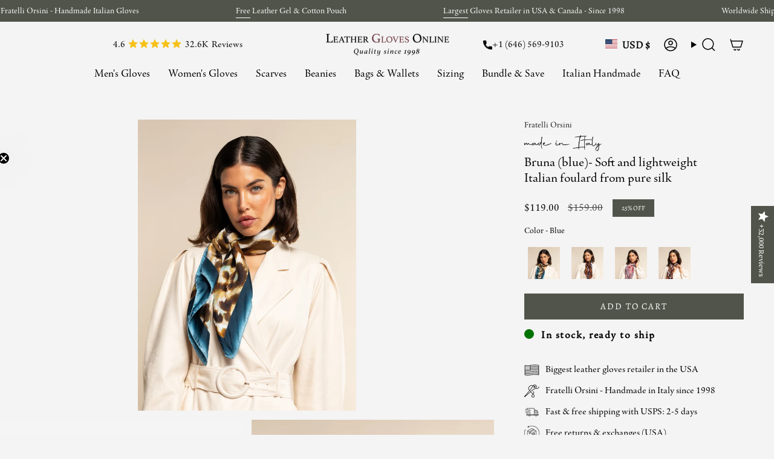

--- FILE ---
content_type: text/css
request_url: https://leatherglovesonline.com/cdn/shop/t/48/assets/custom.css?v=128462318477903759261762786825
body_size: 1125
content:
body.template-collection .boost-pfs-filter-products .boost-pfs-filter-product-item .boost-pfs-filter-product-item-inner .yotpo-bottomline{display:flex;align-items:center}@media screen and (max-width: 767px){.product__wrapper .product__wrapper__inner .product__page .product__content .form__width .instock-div p.ProductForm__Inventory{font-size:18px}body.template-cart .shopify-planet-banner-v2-container .shopify-planet-banner-v2,body.template-cart .rbrFastBundlePage .rbr-bundles-container .rbr-page-container{max-width:90%;margin-left:auto;margin-right:auto}}.boost-pfs-filter-product-bottom-inner variant-swatch-king{display:none}.yotpo-bottomline.pull-left.star-clickable{float:none!important}.boost_price{display:flex;width:100%;justify-content:center;gap:1%;margin:0}p.boost-pfs-filter-product-item-price{margin-top:5px!important}.cart .cart__inner .cart__checkout:hover{color:#000;border:1px solid #000000!important}.cart .cart__inner .cart__checkout{background:#000;border:1px solid #000000!important}button.custom_checkout_btn.btn.btn--full.btn--primary.btn--solid.cart__checkout:after{background:#fff;border:#000000!important}div#p-4540932685963{display:none}.template-collection .boost-pfs-filter-right-col .boost-pfs-filter-products .boost-pfs-filter-product-item .yotpo-bottomline.star-clickable{justify-content:center}@media screen and (max-width:767px){.template-collection .boost-pfs-filter-product-bottom span.yotpo-icon.yotpo-icon-star.rating-star.pull-left,.template-collection .boost-pfs-filter-product-bottom span.yotpo-icon.yotpo-icon-half-star.rating-star.pull-left,.template-collection .boost-pfs-filter-product-bottom span.yotpo-icon.yotpo-icon-empty-star.rating-star.pull-left{font-size:13px!important}}.mobile_reviews.rating-custom-content #y-badges span.y-badge-stars:before,.mobile_reviews.rating-custom-content #y-badges .yotpo-icon,.mobile_reviews.desktop-review-custom.rating-custom-content #y-badges span.y-badge-stars:after{font-size:13px!important;line-height:14px!important}.mobile_reviews.rating-custom-content #y-badges span.y-badge-stars:before{margin-left:0!important}.mobile_reviews.desktop-review-custom .y-badge.yotpo-display-wrapper .y-badge-stars{height:auto!important;width:fit-content}.mobile_reviews.desktop-review-custom.rating-custom-content #y-badges span.y-badge-stars:after{right:-85px}.mobile_reviews.rating-custom-content #y-badges .y-badge-stars:before{left:-20px!important}.mobile_reviews.rating-custom-content #y-badges .y-badge{padding-right:0}.ProductForm .instock-div{padding:18px 0 0 20px}.ProductForm .instock-div{display:-webkit-box;display:-ms-flexbox;display:flex;-webkit-box-align:center;-ms-flex-align:center;align-items:center}.instock-div p.ProductForm__Inventory{margin-top:0;margin-left:20px}@media only screen and (max-width:380px){html body .ProductForm .instock-div{padding-left:0!important}.ProductForm .instock-div span.in-stock-cust{font-size:16px!important;letter-spacing:0!important}.instock-div p.ProductForm__Inventory.Text--subdued{margin-left:20px;font-size:16px}}@media only screen and (max-width:360px){.ProductForm .instock-div span.in-stock-cust{font-size:16px}.ProductForm .instock-div p.ProductForm__Inventory.Text--subdued{margin-left:17px;font-size:14px}}@media screen and (max-width: 767px){span.in-stock-cust:before{margin-right:6px!important}.ProductForm .instock-div span.in-stock-cust{font-size:16px!important}}.instock-div p.ProductForm__Inventory{display:inline-block}.header__desktop__button--cta span.button_phon{display:flex;gap:2px}.header__desktop__button--cta span.phon_text_bold{font-weight:700}span.button_phon{font-size:16px;letter-spacing:normal}.cta_image{max-width:18px;margin-right:5px}#y-badges{width:100%;background-color:transparent!important}.rating-custom-content #y-badges .y-badge{display:flex;align-items:baseline;justify-content:end;height:auto!important;width:fit-content}.rating-custom-content .y-badge .y-badge-image,.rating-custom-content .y-badges-certified,.rating-custom-content .y-powered-by{display:none}.rating-custom-content #y-badges .y-badge-reviews{font-size:16px!important;line-height:16px;font-family:Agmena,serif;position:relative;top:unset!important;left:unset!important;color:#000;order:2;margin-left:5px}.desktop-review-custom.rating-custom-content #y-badges span.y-badge-stars{position:relative!important;top:unset;left:unset;margin-left:0;display:flex;align-items:baseline}.rating-custom-content #y-badges .y-badge-stars{position:relative;top:unset;right:unset;left:unset}.desktop-review-custom.rating-custom-content{display:flex;align-items:center;padding-left:0;padding-right:0;margin-left:auto;margin-right:auto}.mobile_reviews.desktop-review-custom.rating-custom-content{width:100%;padding:0!important}.mobile_reviews.desktop-review-custom.rating-custom-content a{margin:auto}.rating-custom-content #y-badges .y-badge-stars:before{content:"4.6";font-size:16px!important;line-height:normal!important;font-family:Agmena,serif;font-weight:400!important;left:-26px!important;color:#000;margin-right:4px}.rating-custom-content .yotpo .sr-only{display:none}.desktop-review-custom #y-badges .y-badge-reviews:after{content:"Reviews";margin-left:6px}.italy-flag-custom img{width:128px;max-width:100%}.desktop-review-custom.rating-custom-content #y-badges span.y-badge-stars:after{display:none;content:"+30,000 reviews";font-family:Agmena,serif;position:absolute;right:-105px;top:50%;font-weight:500;transform:translateY(-50%);color:#000;font-size:16px}@media only screen and (min-width: 938px){.mobile_reviews.desktop-review-custom.rating-custom-content{display:none}}span.in-stock-cust{font-weight:700;letter-spacing:1.5px;font-size:18px}.instock-div{padding-left:18px;padding-top:8px}span.in-stock-cust:before{content:"";background:#007300;display:inline-block;width:16px;height:16px;border-radius:20px;vertical-align:middle;line-height:normal;margin-right:12px;margin-top:-4px}span.out-stock-cust:before{content:"";background:#dd0300;display:inline-block;width:16px;height:16px;border-radius:20px;vertical-align:middle;line-height:normal;margin-right:12px;margin-top:-4px}.this_hide{pointer-events:none;cursor:not-allowed}button.gw-button-widget.gw-button-widget-v2.this_hide{pointer-events:unset;opacity:1;cursor:pointer}@media screen and (min-width: 750px){.product__images .product__slides .product__slide:first-child .product__photo:first-child{padding-top:59%!important}.product__images .product__slides .product__slide:first-child .product__photo:first-child img{-o-object-fit:contain!important;object-fit:contain!important}.product__wrapper .product__wrapper__inner .product__page{display:grid;-ms-grid-columns:65% 35%;grid-template-columns:65% 35%}}.yotpo.yotpo-main-widget,.yotpo .yotpo-modal-dialog{width:90%!important}.form__wrapper .product__head.block-padding{margin-bottom:5px}.form__wrapper .product__block .product__price__wrap{margin-top:15px}.product__wrapper .product__wrapper__inner .product__page .product__content .form__width .product__block .product__price__wrap{margin-top:20px}.product__wrapper .product__wrapper__inner .product__page .product__content .form__width .product__block .product__price__wrap .product__price{font-size:20px}.template-product .product__wrapper .product__wrapper__inner .product__page .product__content .form__width .product__block .product__price__wrap .product__price{font-size:18px}.product__wrapper .product__wrapper__inner .product__page .product__content .form__width .product__block.product__block--lines.product__form__holder{border-top:none;border-bottom:none;padding-top:5px;margin-bottom:0}.product__wrapper .product__wrapper__inner .product__page .product__content .form__width .product__block.product__block--lines.product__form__holder #swatch-option1{margin-top:0;padding-top:15px}.product__wrapper .product__wrapper__inner .product__page .product__content .form__width .product__block.product__block--lines.product__form__holder .radio__fieldset.radio__fieldset--single{padding-top:0}.product__wrapper .product__wrapper__inner .product__page .product__content .form__width .instock-div{padding-top:0;padding-bottom:15px;padding-left:0}@media screen and (max-width: 749px){.product__wrapper .product__wrapper__inner .product__page .product__content .form__width .product__block .product__price__wrap .product__price{font-size:18px}}.template-product .product__wrapper__inner .product__page .product__content .form__wrapper .product__price__wrap .product__final-sale-question{visibility:hidden;display:none}.product__slide .deferred-media{aspect-ratio:1 / 1!important;padding-top:0!important;max-width:1200px!important;max-height:1200px!important;margin:0 auto}.product__slide .deferred-media video,.product__slide .deferred-media iframe{width:100%!important;height:100%!important;object-fit:cover!important}.product__slide .deferred-media__poster{aspect-ratio:1 / 1;padding-top:0!important}.product__slide .media-video{aspect-ratio:1 / 1;object-fit:cover;width:100%;height:100%}.product__slide deferred-media{display:block;width:100%;height:100%}.product__slide .deferred-media__poster{position:absolute;width:100%;height:100%}.product__slide .deferred-media__poster img{width:100%!important;height:100%!important;object-fit:cover!important}@media screen and (max-width: 937px){.mobile_reviews.rating-custom-content #y-badges span.y-badge-stars:before,.rating-custom-content #y-badges .y-badge-reviews{font-size:14px!important;margin-left:4px}}@media screen and (max-width: 591px){.mobile_reviews.rating-custom-content #y-badges span.y-badge-stars:before,.rating-custom-content #y-badges .y-badge-reviews{font-size:13px!important}}@media screen and (min-width: 982px){.header__wrapper header.theme__header>.section-padding{padding-bottom:0}.header__desktop__bar__c .header__menu .menu__item a.navlink{padding-bottom:5px}}.header__desktop__bar__l{flex:1 0 0!important;justify-content:center!important;align-items:center!important}[data-header-style=logo_above] .header__desktop__button--cta{padding-left:0!important;padding-right:0!important}@media only screen and (max-width: 989px) and (min-width: 938px){.header__desktop__button--cta{display:block!important}}header #y-badges .yotpo-icon:not(#custom),header #y-badges .yotpo-icon:not(#custom):before{color:#f6c119}
/*# sourceMappingURL=/cdn/shop/t/48/assets/custom.css.map?v=128462318477903759261762786825 */


--- FILE ---
content_type: text/css
request_url: https://cdn-widget-assets.yotpo.com/ReviewsTab/f9mqvGid1RT8R6L7X3XyuvpLTLXSdAvaoHEFUdhu/css-overrides/css-overrides.2025_06_10_07_55_24_854.css
body_size: -70
content:
.yotpo-reviews-tab-floating-tab.yotpo-reviews-tab-floating-tab-right {
    padding: 10px !important;
}

.yotpo-floating-tab-text {
    font-size: 12px !important;
}

--- FILE ---
content_type: text/css
request_url: https://cdn-widget-assets.yotpo.com/ReviewsStarRatingsWidget/f9mqvGid1RT8R6L7X3XyuvpLTLXSdAvaoHEFUdhu/css-overrides/css-overrides.2025_12_04_11_46_17_785.css
body_size: 325
content:
.yotpo-reviews-star-ratings-widget .yotpo-star-ratings-widget-override-css.yotpo-device-desktop.yotpo-display-l {
  justify-content: center !important;
}

.yotpo-sr-bottom-line-summary > div {
    height: auto !important;
}

.yotpo-sr-bottom-line-text.yotpo-sr-bottom-line-text--right-panel {
    line-height: 12px !important;
    font-size: 16px !important;
    font-family: 'Agmena',serif!important;
    color: var(--COLOR-SALE)!important;
}

@media (max-width: 768px) {

  
body:not(:has(.product__page)) .yotpo-reviews-star-ratings-widget .star-container svg {
    width: 12px;
    height: 12px;
}

body:not(:has(.product__page)) .yotpo-reviews-star-ratings-widget .yotpo-sr-bottom-line-text {
	font-size: 12px !important;
	padding-top: 1px !important;
}

}

.boost-pfs-filter-product-item-inner .yotpo-reviews-star-ratings-widget.yotpo-star-ratings-widget-override-css.yotpo-device-mobile.yotpo-display-s {
    justify-content: center !important;
}

.grid-view-item__reviews .yotpo-reviews-star-ratings-widget[class*="yotpo-display-"][class*="yotpo-device-desktop"] .yotpo-sr-bottom-line-text.yotpo-sr-bottom-line-text--right-panel {
    font-size: 14px!important;
}
.grid-container  .yotpo-reviews-star-ratings-widget[class*="yotpo-display-"][class*="yotpo-device-desktop"] .yotpo-sr-bottom-line-text.yotpo-sr-bottom-line-text--right-panel {
    font-size: calc(1rem * var(--FONT-ADJUST-BODY))!important;
}
.yotpo-sr-bottom-line-text.yotpo-sr-bottom-line-text--right-panel {
    font-size: 14px !important;
}
  

/* end of yotpo dev - Joel */

--- FILE ---
content_type: text/css
request_url: https://cdn-widget-assets.yotpo.com/ReviewsMainWidget/f9mqvGid1RT8R6L7X3XyuvpLTLXSdAvaoHEFUdhu/css-overrides/css-overrides.2025_09_18_19_09_49_419.css
body_size: 186
content:
.yotpo-review-content {
    font-size: 16.6px !important;
}


.yotpo-review-title {
    font-size: 16.6px !important;
}

.yotpo-date-format {
    font-size: 14px !important;
}

[class*="yotpo-device-"][class*="yotpo-display-"][style]:not(.yotpo-device-mobile) .yotpo-review-card .card-container .yotpo-image{
	width: 45%;
	height: auto;
}

[class*="yotpo-device-"][class*="yotpo-display-"][style].yotpo-device-mobile .yotpo-review-card .card-container .yotpo-image{
	width: 55%;
	height: auto;
}

.yotpo-review-content {
    font-size: 16.6px !important;
}
a.yotpo-related-product-name-link {
    font-size: 16.6px !important;
}
span.yotpo-related-product-label {
    font-size: 16.6px !important;
}
.yotpo-comment-content {
    font-size: 16.6px !important;
}
.smart-topic-collection {
    font-size: 16.6px !important;
}
.yotpo-smart-topic-filter.smart-topic-wrapper {
    font-size: 16.6px !important;
}
.yotpo-smart-topics-headline {
    font-size: 16.6px !important;
}
span.yotpo-selected-value.yotpo-selected-value--textual {
    font-size: 16.6px !important;
}

.yotpo-dropdown-closable .yotpo-dropdown-base .yotpo-selected-value--textual span[data-v-39b797f5] {
    font-size: 16.6px !important;
}
a.yotpo-related-product-name-link {
    margin-left: 15px !important;
}

--- FILE ---
content_type: text/javascript; charset=utf-8
request_url: https://leatherglovesonline.com/products/bruna-blue-soft-and-lightweight-italian-foulard-from-pure-silk.js
body_size: 1553
content:
{"id":8258021753053,"title":"Bruna (blue)- Soft and lightweight Italian foulard from pure silk","handle":"bruna-blue-soft-and-lightweight-italian-foulard-from-pure-silk","description":"\u003cp\u003e\u003cstrong data-mce-fragment=\"1\"\u003eSuitable for all seasons: \u003c\/strong\u003eSilk foulards are a versatile accessory for every season, offering lightweight warmth in the cooler months and a chic, breathable layer in warmer weather.\u003cbr data-mce-fragment=\"1\"\u003e\u003cbr data-mce-fragment=\"1\"\u003e\u003cstrong data-mce-fragment=\"1\"\u003eTraditional foulard dimensions\u003c\/strong\u003e: Measuring an elegant 35\" x 35\" (90 x 90cm), this size harkens back to the era of fashion icons like Audrey Hepburn, Sophia Loren, and Grace Kelly, ensuring your style carries a hint of classic refinement.\u003cbr data-mce-fragment=\"1\"\u003e\u003cbr data-mce-fragment=\"1\"\u003e\u003cstrong data-mce-fragment=\"1\"\u003ePure silk twill\u003c\/strong\u003e: This luxurious material is chosen for its fluidity and enduring quality, set apart by its signature diagonal ribbing that adds to its resilience and longevity.\u003cbr data-mce-fragment=\"1\"\u003e\u003cbr data-mce-fragment=\"1\"\u003e\u003cstrong data-mce-fragment=\"1\"\u003eExclusive series\u003c\/strong\u003e: Crafted in limited runs, each scarf is a distinctive piece, guaranteeing a unique addition to your collection.\u003cbr data-mce-fragment=\"1\"\u003e\u003cbr data-mce-fragment=\"1\"\u003e\u003cstrong data-mce-fragment=\"1\"\u003eEco-friendly dyeing\u003c\/strong\u003e: Our scarves are tinted with organic, vegetable-based dyes, enhancing the fabric's natural softness without the use of harsh chemicals, benefiting both your skin and the environment.\u003cbr data-mce-fragment=\"1\"\u003e\u003cbr data-mce-fragment=\"1\"\u003e\u003cstrong data-mce-fragment=\"1\"\u003eCrafted with pride in Italy\u003c\/strong\u003e: Each scarf is meticulously printed, trimmed, and stitched by the tranquil waters of Lake Como, ensuring a product wholly made by Italian hands.\u003cbr data-mce-fragment=\"1\"\u003e\u003cbr data-mce-fragment=\"1\"\u003e●  Made in Como, Italy \u003cbr data-mce-fragment=\"1\"\u003e●  Size: 35''x 35'' (90x90 cm)\u003cbr data-mce-fragment=\"1\"\u003e●  Limited Edition\u003cbr data-mce-fragment=\"1\"\u003e●  100% pure Italian silk\u003cbr data-mce-fragment=\"1\"\u003e●  Ultra soft \u0026amp; lightweight\u003cbr data-mce-fragment=\"1\"\u003e●  Ideal gift for birthdays, Mother's Day, or the Christmas season\u003c\/p\u003e","published_at":"2023-11-09T10:43:04-05:00","created_at":"2023-11-09T10:20:35-05:00","vendor":"Fratelli Orsini","type":"scarves","tags":["Autumn \u0026 Winter","Blue","Fratelli Orsini","Length:35","Scarves \u0026 Shawls","Silk (100%)","Spring \u0026 Summer","Width:35","Women"],"price":11900,"price_min":11900,"price_max":11900,"available":true,"price_varies":false,"compare_at_price":15900,"compare_at_price_min":15900,"compare_at_price_max":15900,"compare_at_price_varies":false,"variants":[{"id":44255506825437,"title":"Default Title","option1":"Default Title","option2":null,"option3":null,"sku":"FO-BRUNA-K590-22042-C1","requires_shipping":true,"taxable":true,"featured_image":null,"available":true,"name":"Bruna (blue)- Soft and lightweight Italian foulard from pure silk","public_title":null,"options":["Default Title"],"price":11900,"weight":0,"compare_at_price":15900,"inventory_management":"shopify","barcode":"8720937001247","requires_selling_plan":false,"selling_plan_allocations":[]}],"images":["\/\/cdn.shopify.com\/s\/files\/1\/0319\/9166\/0683\/files\/FO-Bruna-silk-scarf-C1-1_0c792b0f-d583-41cf-9fbf-fda74ca4fd78.jpg?v=1724069366","\/\/cdn.shopify.com\/s\/files\/1\/0319\/9166\/0683\/files\/FO-Bruna-silk-scarf-C1-2_9ce58493-030f-4633-893f-facb9de9e0d1.jpg?v=1724231094","\/\/cdn.shopify.com\/s\/files\/1\/0319\/9166\/0683\/files\/FO-Bruna-silk-scarf-C1-3_1400fc28-7179-439b-a8fc-e1bcfe2b7bdd.jpg?v=1724069362","\/\/cdn.shopify.com\/s\/files\/1\/0319\/9166\/0683\/files\/FO-Bruna-silk-scarf-C1-4_f34620a8-eba4-4227-b0e9-59c675535c0b.jpg?v=1724231098","\/\/cdn.shopify.com\/s\/files\/1\/0319\/9166\/0683\/files\/FO-Bruna-silk-scarf-C1-5_d73e5d7e-aa4e-45d8-b4e1-0be0f9e47462.jpg?v=1724231098","\/\/cdn.shopify.com\/s\/files\/1\/0319\/9166\/0683\/files\/FO-Bruna-silk-scarf-C1-6_ed7eaa6e-aca8-4dfb-a254-be4f12128a56.jpg?v=1724231098","\/\/cdn.shopify.com\/s\/files\/1\/0319\/9166\/0683\/files\/FO-Bruna-silk-scarf-C1-7_96610615-91fa-4f5a-aa18-0496473f8527.jpg?v=1724231098","\/\/cdn.shopify.com\/s\/files\/1\/0319\/9166\/0683\/files\/FO-Bruna-silk-scarf-C1-8_a2bc7559-594b-413a-b6eb-52ea4ac48cba.jpg?v=1724231098","\/\/cdn.shopify.com\/s\/files\/1\/0319\/9166\/0683\/files\/FO-Bruna-silk-scarf-C1-9_d103b54a-a36e-48aa-ba0f-778fc81e51e9.jpg?v=1724231098"],"featured_image":"\/\/cdn.shopify.com\/s\/files\/1\/0319\/9166\/0683\/files\/FO-Bruna-silk-scarf-C1-1_0c792b0f-d583-41cf-9fbf-fda74ca4fd78.jpg?v=1724069366","options":[{"name":"Title","position":1,"values":["Default Title"]}],"url":"\/products\/bruna-blue-soft-and-lightweight-italian-foulard-from-pure-silk","media":[{"alt":"Bruna (blue)- soft and lightweight Italian foulard from pure silk - Leather Gloves Online - Luxury Silk Scarf - 1","id":32517241143517,"position":1,"preview_image":{"aspect_ratio":0.75,"height":1200,"width":900,"src":"https:\/\/cdn.shopify.com\/s\/files\/1\/0319\/9166\/0683\/files\/FO-Bruna-silk-scarf-C1-1_0c792b0f-d583-41cf-9fbf-fda74ca4fd78.jpg?v=1724069366"},"aspect_ratio":0.75,"height":1200,"media_type":"image","src":"https:\/\/cdn.shopify.com\/s\/files\/1\/0319\/9166\/0683\/files\/FO-Bruna-silk-scarf-C1-1_0c792b0f-d583-41cf-9fbf-fda74ca4fd78.jpg?v=1724069366","width":900},{"alt":"Bruna (blue)- soft and lightweight Italian foulard from pure silk - Leather Gloves Online - Luxury Silk Scarf - 2","id":34518434971869,"position":2,"preview_image":{"aspect_ratio":0.75,"height":1200,"width":900,"src":"https:\/\/cdn.shopify.com\/s\/files\/1\/0319\/9166\/0683\/files\/FO-Bruna-silk-scarf-C1-2_9ce58493-030f-4633-893f-facb9de9e0d1.jpg?v=1724231094"},"aspect_ratio":0.75,"height":1200,"media_type":"image","src":"https:\/\/cdn.shopify.com\/s\/files\/1\/0319\/9166\/0683\/files\/FO-Bruna-silk-scarf-C1-2_9ce58493-030f-4633-893f-facb9de9e0d1.jpg?v=1724231094","width":900},{"alt":"Bruna (blue)- soft and lightweight Italian foulard from pure silk - Leather Gloves Online - Luxury Silk Scarf - 3","id":34505845244125,"position":3,"preview_image":{"aspect_ratio":0.75,"height":1200,"width":900,"src":"https:\/\/cdn.shopify.com\/s\/files\/1\/0319\/9166\/0683\/files\/FO-Bruna-silk-scarf-C1-3_1400fc28-7179-439b-a8fc-e1bcfe2b7bdd.jpg?v=1724069362"},"aspect_ratio":0.75,"height":1200,"media_type":"image","src":"https:\/\/cdn.shopify.com\/s\/files\/1\/0319\/9166\/0683\/files\/FO-Bruna-silk-scarf-C1-3_1400fc28-7179-439b-a8fc-e1bcfe2b7bdd.jpg?v=1724069362","width":900},{"alt":"Bruna (blue)- soft and lightweight Italian foulard from pure silk - Leather Gloves Online - Luxury Silk Scarf - 4","id":32517241241821,"position":4,"preview_image":{"aspect_ratio":0.75,"height":1200,"width":900,"src":"https:\/\/cdn.shopify.com\/s\/files\/1\/0319\/9166\/0683\/files\/FO-Bruna-silk-scarf-C1-4_f34620a8-eba4-4227-b0e9-59c675535c0b.jpg?v=1724231098"},"aspect_ratio":0.75,"height":1200,"media_type":"image","src":"https:\/\/cdn.shopify.com\/s\/files\/1\/0319\/9166\/0683\/files\/FO-Bruna-silk-scarf-C1-4_f34620a8-eba4-4227-b0e9-59c675535c0b.jpg?v=1724231098","width":900},{"alt":"Bruna (blue)- soft and lightweight Italian foulard from pure silk - Leather Gloves Online - Luxury Silk Scarf - 5","id":32517241274589,"position":5,"preview_image":{"aspect_ratio":0.75,"height":1200,"width":900,"src":"https:\/\/cdn.shopify.com\/s\/files\/1\/0319\/9166\/0683\/files\/FO-Bruna-silk-scarf-C1-5_d73e5d7e-aa4e-45d8-b4e1-0be0f9e47462.jpg?v=1724231098"},"aspect_ratio":0.75,"height":1200,"media_type":"image","src":"https:\/\/cdn.shopify.com\/s\/files\/1\/0319\/9166\/0683\/files\/FO-Bruna-silk-scarf-C1-5_d73e5d7e-aa4e-45d8-b4e1-0be0f9e47462.jpg?v=1724231098","width":900},{"alt":"Bruna (blue)- soft and lightweight Italian foulard from pure silk - Leather Gloves Online - Luxury Silk Scarf - 6","id":32517241307357,"position":6,"preview_image":{"aspect_ratio":0.75,"height":1200,"width":900,"src":"https:\/\/cdn.shopify.com\/s\/files\/1\/0319\/9166\/0683\/files\/FO-Bruna-silk-scarf-C1-6_ed7eaa6e-aca8-4dfb-a254-be4f12128a56.jpg?v=1724231098"},"aspect_ratio":0.75,"height":1200,"media_type":"image","src":"https:\/\/cdn.shopify.com\/s\/files\/1\/0319\/9166\/0683\/files\/FO-Bruna-silk-scarf-C1-6_ed7eaa6e-aca8-4dfb-a254-be4f12128a56.jpg?v=1724231098","width":900},{"alt":"Bruna (blue)- soft and lightweight Italian foulard from pure silk - Leather Gloves Online - Luxury Silk Scarf - 7","id":32517241340125,"position":7,"preview_image":{"aspect_ratio":0.75,"height":1200,"width":900,"src":"https:\/\/cdn.shopify.com\/s\/files\/1\/0319\/9166\/0683\/files\/FO-Bruna-silk-scarf-C1-7_96610615-91fa-4f5a-aa18-0496473f8527.jpg?v=1724231098"},"aspect_ratio":0.75,"height":1200,"media_type":"image","src":"https:\/\/cdn.shopify.com\/s\/files\/1\/0319\/9166\/0683\/files\/FO-Bruna-silk-scarf-C1-7_96610615-91fa-4f5a-aa18-0496473f8527.jpg?v=1724231098","width":900},{"alt":"Bruna (blue)- soft and lightweight Italian foulard from pure silk - Leather Gloves Online - Luxury Silk Scarf - 8","id":32517241372893,"position":8,"preview_image":{"aspect_ratio":0.75,"height":1200,"width":900,"src":"https:\/\/cdn.shopify.com\/s\/files\/1\/0319\/9166\/0683\/files\/FO-Bruna-silk-scarf-C1-8_a2bc7559-594b-413a-b6eb-52ea4ac48cba.jpg?v=1724231098"},"aspect_ratio":0.75,"height":1200,"media_type":"image","src":"https:\/\/cdn.shopify.com\/s\/files\/1\/0319\/9166\/0683\/files\/FO-Bruna-silk-scarf-C1-8_a2bc7559-594b-413a-b6eb-52ea4ac48cba.jpg?v=1724231098","width":900},{"alt":"Bruna (blue)- soft and lightweight Italian foulard from pure silk - Leather Gloves Online - Luxury Silk Scarf - 9","id":32517241405661,"position":9,"preview_image":{"aspect_ratio":0.75,"height":1200,"width":900,"src":"https:\/\/cdn.shopify.com\/s\/files\/1\/0319\/9166\/0683\/files\/FO-Bruna-silk-scarf-C1-9_d103b54a-a36e-48aa-ba0f-778fc81e51e9.jpg?v=1724231098"},"aspect_ratio":0.75,"height":1200,"media_type":"image","src":"https:\/\/cdn.shopify.com\/s\/files\/1\/0319\/9166\/0683\/files\/FO-Bruna-silk-scarf-C1-9_d103b54a-a36e-48aa-ba0f-778fc81e51e9.jpg?v=1724231098","width":900}],"requires_selling_plan":false,"selling_plan_groups":[]}

--- FILE ---
content_type: text/javascript
request_url: https://cdn.starapps.studio/apps/vsk/leatherglovesonline-usa/data.js
body_size: 24665
content:
"use strict";"undefined"==typeof window.starapps_data&&(window.starapps_data={}),"undefined"==typeof window.starapps_data.product_groups&&(window.starapps_data.product_groups=[{"id":7009,"products_preset_id":7832,"collections_swatch":"custom_swatch","group_name":"Alessa","option_name":"Color","collections_preset_id":null,"display_position":"top","products_swatch":"first_product_image","mobile_products_preset_id":7832,"mobile_products_swatch":"first_product_image","mobile_collections_preset_id":null,"mobile_collections_swatch":"custom_swatch","same_products_preset_for_mobile":true,"same_collections_preset_for_mobile":true,"option_values":[{"id":4698473201803,"option_value":"Black","handle":"alessa-black-classic-italian-lambskin-leather-driving-gloves","published":true,"swatch_src":"color","swatch_value":"#000000"},{"id":4698508492939,"option_value":"Cordovan","handle":"alessa-cordovan-classic-italian-lambskin-leather-driving-gloves","published":true,"swatch_src":"color","swatch_value":"#4A2611"},{"id":4698645528715,"option_value":"Cognac","handle":"alessa-cognac-classic-italian-lambskin-leather-driving-gloves","published":true,"swatch_src":"color","swatch_value":"#924800"},{"id":4698862846091,"option_value":"Oxblood","handle":"alessa-oxblood-classic-italian-lambskin-leather-driving-gloves","published":true,"swatch_src":"color","swatch_value":"#331A1E"},{"id":4698465108107,"option_value":"Berry","handle":"alessa-berry-classic-italian-lambskin-leather-driving-gloves","published":true,"swatch_src":"color","swatch_value":"#3E192B"},{"id":4698627375243,"option_value":"Grey","handle":"alessa-grey-classic-italian-lambskin-leather-driving-gloves","published":true,"swatch_src":"color","swatch_value":"#87807C"},{"id":4698817003659,"option_value":"Red","handle":"alessa-red-classic-italian-lambskin-leather-driving-gloves","published":true,"swatch_src":"color","swatch_value":"#E34335"},{"id":4698854359179,"option_value":"White","handle":"alessa-white-classic-italian-lambskin-leather-driving-gloves","published":true,"swatch_src":"color","swatch_value":"#FFFFFF"},{"id":4698814513291,"option_value":"Pink","handle":"alessa-pink-classic-italian-lambskin-leather-driving-gloves","published":true,"swatch_src":"color","swatch_value":"#D88089"},{"id":4698833551499,"option_value":"Turquoise","handle":"alessa-turquoise-classic-italian-lambskin-leather-driving-gloves","published":true,"swatch_src":"color","swatch_value":"#285F72"},{"id":4698826473611,"option_value":"Sky","handle":"alessa-sky-classic-italian-lambskin-leather-driving-gloves","published":true,"swatch_src":"color","swatch_value":"#8E93B6"},{"id":4698711851147,"option_value":"Orange","handle":"alessa-orange-classic-italian-lambskin-leather-driving-gloves","published":true,"swatch_src":"color","swatch_value":"#E35631"},{"id":7861035729117,"option_value":"Black","handle":"alessa-black-classic-italian-lambskin-leather-driving-gloves-touchscreen-feature","published":true,"swatch_src":null,"swatch_value":null},{"id":4698633339019,"option_value":"Blue","handle":"alessa-blue-classic-italian-lambskin-leather-driving-gloves","published":true,"swatch_src":"color","swatch_value":"#263172"},{"id":8931127230685,"option_value":"Hunter","handle":"alessa-hunter-classic-italian-lambskin-leather-driving-gloves","published":true,"swatch_src":null,"swatch_value":null},{"id":8931131359453,"option_value":"Olive","handle":"alessa-olive-classic-italian-lambskin-leather-driving-gloves","published":true,"swatch_src":null,"swatch_value":null},{"id":8931132637405,"option_value":"Sage","handle":"alessa-sage-classic-italian-lambskin-leather-driving-gloves","published":true,"swatch_src":null,"swatch_value":null},{"id":7861035958493,"option_value":"Cognac","handle":"alessa-cognac-classic-italian-lambskin-leather-driving-gloves-touchscreen-feature","published":true,"swatch_src":null,"swatch_value":null},{"id":8978097144029,"option_value":"Beige","handle":"alessa-beige-classic-italian-lambskin-leather-driving-gloves","published":true,"swatch_src":null,"swatch_value":null},{"id":8978148163805,"option_value":"Dark Brown","handle":"alessa-darkbrown-classic-italian-lambskin-leather-driving-gloves","published":true,"swatch_src":null,"swatch_value":null},{"id":8978151833821,"option_value":"Taupe","handle":"alessa-taupe-classic-italian-lambskin-leather-driving-gloves","published":true,"swatch_src":null,"swatch_value":null}]},{"id":979250,"products_preset_id":7832,"collections_swatch":"first_product_image","group_name":"Alessa Touch","option_name":"Color","collections_preset_id":null,"display_position":"top","products_swatch":"first_product_image","mobile_products_preset_id":7832,"mobile_products_swatch":"first_product_image","mobile_collections_preset_id":null,"mobile_collections_swatch":"first_product_image","same_products_preset_for_mobile":true,"same_collections_preset_for_mobile":true,"option_values":[{"id":7861035729117,"option_value":"Black","handle":"alessa-black-classic-italian-lambskin-leather-driving-gloves-touchscreen-feature","published":true,"swatch_src":"color","swatch_value":"#000000"},{"id":7861035958493,"option_value":"Cognac","handle":"alessa-cognac-classic-italian-lambskin-leather-driving-gloves-touchscreen-feature","published":true,"swatch_src":"color","swatch_value":"#924800"}]},{"id":3695343,"products_preset_id":7832,"collections_swatch":"first_product_image","group_name":"Andrea","option_name":"Color","collections_preset_id":null,"display_position":"top","products_swatch":"first_product_image","mobile_products_preset_id":7832,"mobile_products_swatch":"first_product_image","mobile_collections_preset_id":null,"mobile_collections_swatch":"first_product_image","same_products_preset_for_mobile":true,"same_collections_preset_for_mobile":true,"option_values":[{"id":8062368547037,"option_value":"Red/Blue","handle":"andrea-red-blue-soft-and-lightweight-italian-scarf-from-100-wool","published":true,"swatch_src":"No","swatch_value":null},{"id":8062368678109,"option_value":"Blue","handle":"andrea-blue-soft-and-lightweight-italian-scarf-from-100-wool","published":true,"swatch_src":"No","swatch_value":null}]},{"id":2501464,"products_preset_id":7832,"collections_swatch":"first_product_image","group_name":"Angelina","option_name":"Inches beyond the wrist","collections_preset_id":null,"display_position":"top","products_swatch":"first_product_image","mobile_products_preset_id":7832,"mobile_products_swatch":"first_product_image","mobile_collections_preset_id":null,"mobile_collections_swatch":"first_product_image","same_products_preset_for_mobile":true,"same_collections_preset_for_mobile":true,"option_values":[{"id":8040222687453,"option_value":"6 inches - White","handle":"angelina-white-italian-silk-lined-6-button-length-leather-bridal-opera-gloves","published":true,"swatch_src":"No","swatch_value":null},{"id":8927235408093,"option_value":"6 inches - Ivory","handle":"angelina-ivory-italian-silk-lined-6-button-length-leather-bridal-opera-gloves","published":true,"swatch_src":null,"swatch_value":null},{"id":8040222654685,"option_value":"8 inches - White","handle":"angelina-white-italian-silk-lined-8-button-length-leather-bridal-opera-gloves","published":true,"swatch_src":"No","swatch_value":null},{"id":8927242977501,"option_value":"8 inches - Ivory","handle":"angelina-ivory-italian-silk-lined-8-button-length-leather-bridal-opera-gloves","published":true,"swatch_src":null,"swatch_value":null},{"id":8040222621917,"option_value":"12 inches - White","handle":"angelina-white-italian-silk-lined-12-button-length-leather-bridal-opera-gloves","published":true,"swatch_src":"No","swatch_value":null},{"id":8924157280477,"option_value":"12 inches - Ivory","handle":"angelina-ivory-italian-silk-lined-12-button-length-leather-bridal-opera-gloves","published":true,"swatch_src":null,"swatch_value":null},{"id":8040222556381,"option_value":"16 inches - White","handle":"angelina-white-italian-silk-lined-16-button-length-leather-bridal-opera-gloves","published":true,"swatch_src":"No","swatch_value":null},{"id":8924169175261,"option_value":"16 inches - Ivory","handle":"angelina-ivory-italian-silk-lined-16-button-length-leather-bridal-opera-gloves","published":true,"swatch_src":null,"swatch_value":null}]},{"id":4074776,"products_preset_id":7832,"collections_swatch":"first_product_image","group_name":"Angelo","option_name":"Color","collections_preset_id":null,"display_position":"top","products_swatch":"first_product_image","mobile_products_preset_id":7832,"mobile_products_swatch":"first_product_image","mobile_collections_preset_id":null,"mobile_collections_swatch":"first_product_image","same_products_preset_for_mobile":true,"same_collections_preset_for_mobile":true,"option_values":[{"id":8283428683997,"option_value":"Cognac","handle":"angelo-cognac-italian-suede-leather-gloves-with-luxurious-cashmere-lining","published":true,"swatch_src":null,"swatch_value":null},{"id":8283424653533,"option_value":"Black","handle":"angelo-black-italian-suede-leather-gloves-with-luxurious-cashmere-lining","published":true,"swatch_src":null,"swatch_value":null}]},{"id":7036,"products_preset_id":7832,"collections_swatch":"custom_swatch","group_name":"Antonio","option_name":"Color","collections_preset_id":null,"display_position":"top","products_swatch":"first_product_image","mobile_products_preset_id":7832,"mobile_products_swatch":"first_product_image","mobile_collections_preset_id":null,"mobile_collections_swatch":"custom_swatch","same_products_preset_for_mobile":true,"same_collections_preset_for_mobile":true,"option_values":[{"id":7705683263709,"option_value":"Brown","handle":"antonio-brown-luxurious-italian-peccary-leather-gloves-with-cashmere-lining","published":true,"swatch_src":"file","swatch_value":null},{"id":7705683656925,"option_value":"Black","handle":"antonio-black-luxurious-italian-peccary-leather-gloves-with-cashmere-lining","published":true,"swatch_src":"file","swatch_value":null},{"id":9149216719069,"option_value":"Yellow","handle":"antonio-yellow-luxurious-italian-peccary-leather-gloves-with-cashmere-lining","published":true,"swatch_src":null,"swatch_value":null},{"id":9149217341661,"option_value":"Orange","handle":"antonio-orange-luxurious-italian-peccary-leather-gloves-with-cashmere-lining","published":true,"swatch_src":null,"swatch_value":null}]},{"id":6580657,"products_preset_id":7832,"collections_swatch":"first_product_image","group_name":"Benjamin","option_name":"Color","collections_preset_id":null,"display_position":"top","products_swatch":"first_product_image","mobile_products_preset_id":7832,"mobile_products_swatch":"first_product_image","mobile_collections_preset_id":null,"mobile_collections_swatch":"first_product_image","same_products_preset_for_mobile":true,"same_collections_preset_for_mobile":true,"option_values":[{"id":9009235329245,"option_value":"Black","handle":"benjamin-black-thick-goatskin-leather-gloves-with-warm-lambswool-lining-touchscreen-feature","published":true,"swatch_src":null,"swatch_value":null},{"id":9009235427549,"option_value":"Brown","handle":"benjamin-brown-thick-goatskin-leather-gloves-with-warm-lambswool-lining-touchscreen-feature","published":true,"swatch_src":null,"swatch_value":null}]},{"id":6580658,"products_preset_id":7832,"collections_swatch":"first_product_image","group_name":"Brooke","option_name":"Color","collections_preset_id":null,"display_position":"top","products_swatch":"first_product_image","mobile_products_preset_id":7832,"mobile_products_swatch":"first_product_image","mobile_collections_preset_id":null,"mobile_collections_swatch":"first_product_image","same_products_preset_for_mobile":true,"same_collections_preset_for_mobile":true,"option_values":[{"id":9009227235549,"option_value":"Brown","handle":"brooke-brown-suede-mittens-with-luxurious-sheep-fur-lining","published":true,"swatch_src":null,"swatch_value":null},{"id":9009227497693,"option_value":"Camel","handle":"brooke-camel-suede-mittens-with-luxurious-sheep-fur-lining","published":true,"swatch_src":null,"swatch_value":null}]},{"id":3785506,"products_preset_id":7832,"collections_swatch":"first_product_image","group_name":"Bruna","option_name":"Color","collections_preset_id":null,"display_position":"top","products_swatch":"first_product_image","mobile_products_preset_id":7832,"mobile_products_swatch":"first_product_image","mobile_collections_preset_id":null,"mobile_collections_swatch":"first_product_image","same_products_preset_for_mobile":true,"same_collections_preset_for_mobile":true,"option_values":[{"id":8258021753053,"option_value":"Blue","handle":"bruna-blue-soft-and-lightweight-italian-foulard-from-pure-silk","published":true,"swatch_src":"No","swatch_value":null},{"id":8258020802781,"option_value":"Black/orange","handle":"bruna-black-orange-soft-and-lightweight-italian-foulard-from-pure-silk","published":true,"swatch_src":"No","swatch_value":null},{"id":8258021228765,"option_value":"Pink","handle":"bruna-pink-soft-and-lightweight-italian-foulard-from-pure-silk","published":true,"swatch_src":"No","swatch_value":null},{"id":8258022244573,"option_value":"Brown/orange","handle":"bruna-brown-orange-soft-and-lightweight-italian-foulard-from-pure-silk","published":true,"swatch_src":"No","swatch_value":null}]},{"id":3695344,"products_preset_id":7832,"collections_swatch":"first_product_image","group_name":"Bruno","option_name":"Color","collections_preset_id":null,"display_position":"top","products_swatch":"first_product_image","mobile_products_preset_id":7832,"mobile_products_swatch":"first_product_image","mobile_collections_preset_id":null,"mobile_collections_swatch":"first_product_image","same_products_preset_for_mobile":true,"same_collections_preset_for_mobile":true,"option_values":[{"id":8062368612573,"option_value":"Blue","handle":"bruno-blue-warm-and-soft-italian-scarf-from-wool-blend","published":true,"swatch_src":"No","swatch_value":null},{"id":8062368448733,"option_value":"Grey/Red","handle":"bruno-grey-red-warm-and-soft-italian-scarf-from-wool-blend","published":true,"swatch_src":"No","swatch_value":null}]},{"id":5410307,"products_preset_id":7832,"collections_swatch":"first_product_image","group_name":"CA0322","option_name":"Color","collections_preset_id":null,"display_position":"top","products_swatch":"first_product_image","mobile_products_preset_id":7832,"mobile_products_swatch":"first_product_image","mobile_collections_preset_id":null,"mobile_collections_swatch":"first_product_image","same_products_preset_for_mobile":true,"same_collections_preset_for_mobile":true,"option_values":[{"id":8927420580061,"option_value":"Saddle","handle":"ca0322-saddle-mens-italian-cashmere-lined-deerskin-dress-driving-gloves","published":true,"swatch_src":null,"swatch_value":null},{"id":8927423267037,"option_value":"Tan","handle":"ca0322-tan-mens-italian-cashmere-lined-deerskin-dress-driving-gloves","published":true,"swatch_src":null,"swatch_value":null}]},{"id":5410308,"products_preset_id":7832,"collections_swatch":"first_product_image","group_name":"CA0395","option_name":"Color","collections_preset_id":null,"display_position":"top","products_swatch":"first_product_image","mobile_products_preset_id":7832,"mobile_products_swatch":"first_product_image","mobile_collections_preset_id":null,"mobile_collections_swatch":"first_product_image","same_products_preset_for_mobile":true,"same_collections_preset_for_mobile":true,"option_values":[{"id":8932364681437,"option_value":"Coffee","handle":"ca0395-coffee-handsewn-italian-cashmere-lined-mens-carpincho-dress-gloves","published":true,"swatch_src":null,"swatch_value":null},{"id":8932365893853,"option_value":"Grey","handle":"ca0395-grey-handsewn-italian-cashmere-lined-mens-carpincho-dress-gloves","published":true,"swatch_src":null,"swatch_value":null}]},{"id":5410309,"products_preset_id":7832,"collections_swatch":"first_product_image","group_name":"CA0547","option_name":"Color","collections_preset_id":null,"display_position":"top","products_swatch":"first_product_image","mobile_products_preset_id":7832,"mobile_products_swatch":"first_product_image","mobile_collections_preset_id":null,"mobile_collections_swatch":"first_product_image","same_products_preset_for_mobile":true,"same_collections_preset_for_mobile":true,"option_values":[{"id":8928271696093,"option_value":"Black","handle":"ca0547-black-womens-italian-lambskin-cashmere-lined-leather-gloves-with-zipper","published":true,"swatch_src":null,"swatch_value":null},{"id":8928283721949,"option_value":"Brown","handle":"ca0547-brown-womens-italian-lambskin-cashmere-lined-leather-gloves-with-zipper","published":true,"swatch_src":null,"swatch_value":null},{"id":8928285098205,"option_value":"Persimmon","handle":"ca0547-persimmon-womens-italian-lambskin-cashmere-lined-leather-gloves-with-zipper","published":true,"swatch_src":null,"swatch_value":null},{"id":8928286277853,"option_value":"Red","handle":"ca0547-red-womens-italian-lambskin-cashmere-lined-leather-gloves-with-zipper","published":true,"swatch_src":null,"swatch_value":null}]},{"id":5410310,"products_preset_id":7832,"collections_swatch":"first_product_image","group_name":"CA3335","option_name":"Color","collections_preset_id":null,"display_position":"top","products_swatch":"first_product_image","mobile_products_preset_id":7832,"mobile_products_swatch":"first_product_image","mobile_collections_preset_id":null,"mobile_collections_swatch":"first_product_image","same_products_preset_for_mobile":true,"same_collections_preset_for_mobile":true,"option_values":[{"id":8928309215453,"option_value":"Alabaster","handle":"ca3335-alabaster-handsewn-italian-peccary-mens-driving-gloves","published":true,"swatch_src":null,"swatch_value":null},{"id":8928312787165,"option_value":"Black","handle":"ca3335-black-handsewn-italian-peccary-mens-driving-gloves","published":true,"swatch_src":null,"swatch_value":null},{"id":8928313999581,"option_value":"Cork","handle":"ca3335-cork-handsewn-italian-peccary-mens-driving-gloves","published":true,"swatch_src":null,"swatch_value":null}]},{"id":5410311,"products_preset_id":7832,"collections_swatch":"first_product_image","group_name":"CA3466","option_name":"Color","collections_preset_id":null,"display_position":"top","products_swatch":"first_product_image","mobile_products_preset_id":7832,"mobile_products_swatch":"first_product_image","mobile_collections_preset_id":null,"mobile_collections_swatch":"first_product_image","same_products_preset_for_mobile":true,"same_collections_preset_for_mobile":true,"option_values":[{"id":8928316063965,"option_value":"Barley","handle":"ca3466-barley-mens-italian-handsewn-sueded-lamb-shearling-gloves","published":true,"swatch_src":null,"swatch_value":null},{"id":8928722452701,"option_value":"Pine","handle":"ca3466-pine-mens-italian-handsewn-sueded-lamb-shearling-gloves","published":true,"swatch_src":null,"swatch_value":null},{"id":8928728842461,"option_value":"Saddle","handle":"ca3466-saddle-mens-italian-handsewn-sueded-lamb-shearling-gloves","published":true,"swatch_src":null,"swatch_value":null}]},{"id":5410316,"products_preset_id":7832,"collections_swatch":"first_product_image","group_name":"CA3630","option_name":"Color","collections_preset_id":null,"display_position":"top","products_swatch":"first_product_image","mobile_products_preset_id":7832,"mobile_products_swatch":"first_product_image","mobile_collections_preset_id":null,"mobile_collections_swatch":"first_product_image","same_products_preset_for_mobile":true,"same_collections_preset_for_mobile":true,"option_values":[{"id":8928736116957,"option_value":"Black","handle":"ca3630-black-mens-italian-lambskin-winter-driving-gloves-lined-in-cashmere","published":true,"swatch_src":null,"swatch_value":null},{"id":8928742605021,"option_value":"Brown","handle":"ca3630-brown-mens-italian-lambskin-winter-driving-gloves-lined-in-cashmere","published":true,"swatch_src":null,"swatch_value":null}]},{"id":5410317,"products_preset_id":7832,"collections_swatch":"first_product_image","group_name":"CA3633","option_name":"Color","collections_preset_id":null,"display_position":"top","products_swatch":"first_product_image","mobile_products_preset_id":7832,"mobile_products_swatch":"first_product_image","mobile_collections_preset_id":null,"mobile_collections_swatch":"first_product_image","same_products_preset_for_mobile":true,"same_collections_preset_for_mobile":true,"option_values":[{"id":8928747258077,"option_value":"Cork","handle":"ca3633-cork-handsewn-italian-carpincho-mens-rabbit-fur-lined-dress-gloves","published":true,"swatch_src":null,"swatch_value":null},{"id":8928755941597,"option_value":"Grey","handle":"ca3633-grey-handsewn-italian-carpincho-mens-rabbit-fur-lined-dress-gloves","published":true,"swatch_src":null,"swatch_value":null}]},{"id":5410319,"products_preset_id":7832,"collections_swatch":"first_product_image","group_name":"CA3916","option_name":"Color","collections_preset_id":null,"display_position":"top","products_swatch":"first_product_image","mobile_products_preset_id":7832,"mobile_products_swatch":"first_product_image","mobile_collections_preset_id":null,"mobile_collections_swatch":"first_product_image","same_products_preset_for_mobile":true,"same_collections_preset_for_mobile":true,"option_values":[{"id":8929525792989,"option_value":"Brown","handle":"ca3916-brown-handsewn-italian-crochet-driving-gloves-in-lambskin-leather","published":true,"swatch_src":null,"swatch_value":null},{"id":8932421828829,"option_value":"Grey","handle":"ca3916-grey-handsewn-italian-crochet-driving-gloves-in-lambskin-leather","published":false,"swatch_src":null,"swatch_value":null}]},{"id":5713789,"products_preset_id":7832,"collections_swatch":"first_product_image","group_name":"CA3976","option_name":"Color","collections_preset_id":null,"display_position":"top","products_swatch":"first_product_image","mobile_products_preset_id":7832,"mobile_products_swatch":"first_product_image","mobile_collections_preset_id":null,"mobile_collections_swatch":"first_product_image","same_products_preset_for_mobile":true,"same_collections_preset_for_mobile":true,"option_values":[{"id":8929531035869,"option_value":"Black","handle":"ca3976-black-mens-italian-cashmere-lined-leather-gloves-with-unique-contrast-points","published":true,"swatch_src":null,"swatch_value":null},{"id":8929534836957,"option_value":"Cognac","handle":"ca3976-cognac-mens-italian-cashmere-lined-leather-gloves-with-unique-contrast-points","published":true,"swatch_src":null,"swatch_value":null}]},{"id":5410320,"products_preset_id":7832,"collections_swatch":"first_product_image","group_name":"CA4123","option_name":"Color","collections_preset_id":null,"display_position":"top","products_swatch":"first_product_image","mobile_products_preset_id":7832,"mobile_products_swatch":"first_product_image","mobile_collections_preset_id":null,"mobile_collections_swatch":"first_product_image","same_products_preset_for_mobile":true,"same_collections_preset_for_mobile":true,"option_values":[{"id":8928775536861,"option_value":"Camel/Sky","handle":"ca4123-camel-sky-womens-two-tone-italian-leather-driving-gloves","published":true,"swatch_src":null,"swatch_value":null},{"id":8928781500637,"option_value":"Cream/Brown","handle":"ca4123-cream-brown-womens-two-tone-italian-leather-driving-gloves","published":true,"swatch_src":null,"swatch_value":null},{"id":8928784679133,"option_value":"Cream/Claret","handle":"ca4123-cream-claret-womens-two-tone-italian-leather-driving-gloves","published":true,"swatch_src":null,"swatch_value":null}]},{"id":5410321,"products_preset_id":7832,"collections_swatch":"first_product_image","group_name":"CA4163","option_name":"Color","collections_preset_id":null,"display_position":"top","products_swatch":"first_product_image","mobile_products_preset_id":7832,"mobile_products_swatch":"first_product_image","mobile_collections_preset_id":null,"mobile_collections_swatch":"first_product_image","same_products_preset_for_mobile":true,"same_collections_preset_for_mobile":true,"option_values":[{"id":8928787923165,"option_value":"Cranberry","handle":"ca4163-cranberry-womens-italian-lamb-shearling-fingerless-gloves","published":true,"swatch_src":null,"swatch_value":null},{"id":8928795099357,"option_value":"Sunshine","handle":"ca4163-sunshine-womens-italian-lamb-shearling-fingerless-gloves","published":true,"swatch_src":null,"swatch_value":null}]},{"id":5410322,"products_preset_id":7832,"collections_swatch":"first_product_image","group_name":"CA4348","option_name":"Color","collections_preset_id":null,"display_position":"top","products_swatch":"first_product_image","mobile_products_preset_id":7832,"mobile_products_swatch":"first_product_image","mobile_collections_preset_id":null,"mobile_collections_swatch":"first_product_image","same_products_preset_for_mobile":true,"same_collections_preset_for_mobile":true,"option_values":[{"id":8929481359581,"option_value":"Olive","handle":"a4348-olive-womens-italian-leather-gloves-with-cashmere-lining-and-side-zipper","published":true,"swatch_src":null,"swatch_value":null},{"id":8929485390045,"option_value":"Persimmon","handle":"ca4348-persimmon-womens-italian-leather-gloves-with-cashmere-lining-and-side-zipper","published":true,"swatch_src":null,"swatch_value":null},{"id":8929487585501,"option_value":"Sky","handle":"ca4348-sky-womens-italian-leather-gloves-with-cashmere-lining-and-side-zipper","published":true,"swatch_src":null,"swatch_value":null}]},{"id":5410323,"products_preset_id":7832,"collections_swatch":"first_product_image","group_name":"CA4384","option_name":"Color","collections_preset_id":null,"display_position":"top","products_swatch":"first_product_image","mobile_products_preset_id":7832,"mobile_products_swatch":"first_product_image","mobile_collections_preset_id":null,"mobile_collections_swatch":"first_product_image","same_products_preset_for_mobile":true,"same_collections_preset_for_mobile":true,"option_values":[{"id":8929491550429,"option_value":"Cork","handle":"ca4384-cork-womens-italian-peccary-gloves-with-cashmere-lining","published":true,"swatch_src":null,"swatch_value":null},{"id":8929494892765,"option_value":"Navy","handle":"ca4384-navy-womens-italian-peccary-gloves-with-cashmere-lining","published":true,"swatch_src":null,"swatch_value":null},{"id":8929502986461,"option_value":"Sky","handle":"ca4384-sky-womens-italian-peccary-gloves-with-cashmere-lining","published":true,"swatch_src":null,"swatch_value":null}]},{"id":5410325,"products_preset_id":7832,"collections_swatch":"first_product_image","group_name":"CA4439","option_name":"Color","collections_preset_id":null,"display_position":"top","products_swatch":"first_product_image","mobile_products_preset_id":7832,"mobile_products_swatch":"first_product_image","mobile_collections_preset_id":null,"mobile_collections_swatch":"first_product_image","same_products_preset_for_mobile":true,"same_collections_preset_for_mobile":true,"option_values":[{"id":8929546502365,"option_value":"Black","handle":"ca4439-black-womens-quilted-italian-leather-gloves-with-cashmere-lining","published":true,"swatch_src":null,"swatch_value":null},{"id":8929552990429,"option_value":"Blue","handle":"ca4439-blue-womens-quilted-italian-leather-gloves-with-cashmere-lining","published":true,"swatch_src":null,"swatch_value":null},{"id":8929553121501,"option_value":"Brown","handle":"ca4439-brown-womens-quilted-italian-leather-gloves-with-cashmere-lining","published":true,"swatch_src":null,"swatch_value":null},{"id":8929553219805,"option_value":"Green","handle":"ca4439-green-womens-quilted-italian-leather-gloves-with-cashmere-lining","published":true,"swatch_src":null,"swatch_value":null},{"id":8929553350877,"option_value":"Red","handle":"ca4439-red-womens-quilted-italian-leather-gloves-with-cashmere-lining","published":true,"swatch_src":null,"swatch_value":null}]},{"id":5410326,"products_preset_id":7832,"collections_swatch":"first_product_image","group_name":"CA4465","option_name":"Color","collections_preset_id":null,"display_position":"top","products_swatch":"first_product_image","mobile_products_preset_id":7832,"mobile_products_swatch":"first_product_image","mobile_collections_preset_id":null,"mobile_collections_swatch":"first_product_image","same_products_preset_for_mobile":true,"same_collections_preset_for_mobile":true,"option_values":[{"id":8929554694365,"option_value":"Black","handle":"ca4465-black-womens-handsewn-italian-sueded-lamb-shearling-gloves","published":true,"swatch_src":null,"swatch_value":null},{"id":8929555218653,"option_value":"Hazel","handle":"ca4465-hazel-womens-handsewn-italian-sueded-lamb-shearling-gloves","published":true,"swatch_src":null,"swatch_value":null},{"id":8929555874013,"option_value":"Navy","handle":"ca4465-navy-womens-handsewn-italian-sueded-lamb-shearling-gloves","published":true,"swatch_src":null,"swatch_value":null},{"id":8929556299997,"option_value":"Saddle","handle":"ca4465-saddle-womens-handsewn-italian-sueded-lamb-shearling-gloves","published":true,"swatch_src":null,"swatch_value":null}]},{"id":5410327,"products_preset_id":7832,"collections_swatch":"first_product_image","group_name":"CA4534","option_name":"Color","collections_preset_id":null,"display_position":"top","products_swatch":"first_product_image","mobile_products_preset_id":7832,"mobile_products_swatch":"first_product_image","mobile_collections_preset_id":null,"mobile_collections_swatch":"first_product_image","same_products_preset_for_mobile":true,"same_collections_preset_for_mobile":true,"option_values":[{"id":8929557807325,"option_value":"Black","handle":"ca4534-black-womens-italian-unlined-dress-leather-gloves-with-lace-work-cuff","published":true,"swatch_src":null,"swatch_value":null},{"id":8929558888669,"option_value":"Medium Brown","handle":"ca4534-medium-brown-womens-italian-unlined-dress-leather-gloves-with-lace-work-cuff","published":true,"swatch_src":null,"swatch_value":null},{"id":8929565507805,"option_value":"Red","handle":"ca4534-red-womens-italian-unlined-dress-leather-gloves-with-lace-work-cuff","published":true,"swatch_src":null,"swatch_value":null}]},{"id":5410328,"products_preset_id":7832,"collections_swatch":"first_product_image","group_name":"CA4538","option_name":"Color","collections_preset_id":null,"display_position":"top","products_swatch":"first_product_image","mobile_products_preset_id":7832,"mobile_products_swatch":"first_product_image","mobile_collections_preset_id":null,"mobile_collections_swatch":"first_product_image","same_products_preset_for_mobile":true,"same_collections_preset_for_mobile":true,"option_values":[{"id":8929565540573,"option_value":"Blue","handle":"ca4538-blue-handsewn-italian-carpincho-womens-dress-gloves-with-cashmere-lining","published":true,"swatch_src":null,"swatch_value":null},{"id":8929566556381,"option_value":"Coffee","handle":"ca4538-coffee-handsewn-italian-carpincho-womens-dress-gloves-with-cashmere-lining","published":true,"swatch_src":null,"swatch_value":null},{"id":8929566589149,"option_value":"Lilac","handle":"ca4538-lilac-handsewn-italian-carpincho-womens-dress-gloves-with-cashmere-lining","published":true,"swatch_src":null,"swatch_value":null},{"id":8929566654685,"option_value":"Moss","handle":"ca4538-moss-handsewn-italian-carpincho-womens-dress-gloves-with-cashmere-lining","published":true,"swatch_src":null,"swatch_value":null}]},{"id":5410329,"products_preset_id":7832,"collections_swatch":"first_product_image","group_name":"CA4539","option_name":"Color","collections_preset_id":null,"display_position":"top","products_swatch":"first_product_image","mobile_products_preset_id":7832,"mobile_products_swatch":"first_product_image","mobile_collections_preset_id":null,"mobile_collections_swatch":"first_product_image","same_products_preset_for_mobile":true,"same_collections_preset_for_mobile":true,"option_values":[{"id":8929932181725,"option_value":"Orange","handle":"ca4539-orange-womens-italian-unlined-dress-leather-gloves-with-lace-work-design","published":true,"swatch_src":null,"swatch_value":null},{"id":8929933557981,"option_value":"Red","handle":"ca4539-red-womens-italian-unlined-dress-leather-gloves-with-lace-work-design","published":true,"swatch_src":null,"swatch_value":null}]},{"id":5410330,"products_preset_id":7832,"collections_swatch":"first_product_image","group_name":"CA4620","option_name":"Color","collections_preset_id":null,"display_position":"top","products_swatch":"first_product_image","mobile_products_preset_id":7832,"mobile_products_swatch":"first_product_image","mobile_collections_preset_id":null,"mobile_collections_swatch":"first_product_image","same_products_preset_for_mobile":true,"same_collections_preset_for_mobile":true,"option_values":[{"id":8929934508253,"option_value":"Jeans","handle":"ca4620-jeans-womens-italian-crochet-and-carpincho-leather-driving-gloves","published":true,"swatch_src":null,"swatch_value":null},{"id":8929935392989,"option_value":"Tan","handle":"ca4620-tan-womens-italian-crochet-and-carpincho-leather-driving-gloves","published":true,"swatch_src":null,"swatch_value":null}]},{"id":5410331,"products_preset_id":7832,"collections_swatch":"first_product_image","group_name":"CA4661","option_name":"Color","collections_preset_id":null,"display_position":"top","products_swatch":"first_product_image","mobile_products_preset_id":7832,"mobile_products_swatch":"first_product_image","mobile_collections_preset_id":null,"mobile_collections_swatch":"first_product_image","same_products_preset_for_mobile":true,"same_collections_preset_for_mobile":true,"option_values":[{"id":8929937653981,"option_value":"Black","handle":"ca4661-black-womens-italian-handsewn-deerskin-gloves-with-cashmere-lining-and-distinctive-strap-and-buckle","published":true,"swatch_src":null,"swatch_value":null},{"id":8929939882205,"option_value":"Cream","handle":"ca4661-cream-womens-italian-handsewn-deerskin-gloves-with-cashmere-lining-and-distinctive-strap-and-buckle","published":true,"swatch_src":null,"swatch_value":null}]},{"id":5410332,"products_preset_id":7832,"collections_swatch":"first_product_image","group_name":"CA4916","option_name":"Color","collections_preset_id":null,"display_position":"top","products_swatch":"first_product_image","mobile_products_preset_id":7832,"mobile_products_swatch":"first_product_image","mobile_collections_preset_id":null,"mobile_collections_swatch":"first_product_image","same_products_preset_for_mobile":true,"same_collections_preset_for_mobile":true,"option_values":[{"id":8929944338653,"option_value":"Brown","handle":"ca4916-brown-handsewn-italian-crochet-driving-gloves-in-lambskin-leather","published":true,"swatch_src":null,"swatch_value":null},{"id":8929945288925,"option_value":"Pink","handle":"ca4916-pink-handsewn-italian-crochet-driving-gloves-in-lambskin-leather","published":true,"swatch_src":null,"swatch_value":null}]},{"id":5410333,"products_preset_id":7832,"collections_swatch":"first_product_image","group_name":"CA4918","option_name":"Color","collections_preset_id":null,"display_position":"top","products_swatch":"first_product_image","mobile_products_preset_id":7832,"mobile_products_swatch":"first_product_image","mobile_collections_preset_id":null,"mobile_collections_swatch":"first_product_image","same_products_preset_for_mobile":true,"same_collections_preset_for_mobile":true,"option_values":[{"id":8929946370269,"option_value":"Black/Red","handle":"ca4918-black-red-womens-unlined-italian-lambskin-driving-gloves-with-ventilation-holes","published":true,"swatch_src":null,"swatch_value":null},{"id":8929947386077,"option_value":"Taupe","handle":"ca4918-taupe-womens-unlined-italian-lambskin-driving-gloves-with-ventilation-holes","published":true,"swatch_src":null,"swatch_value":null}]},{"id":5410334,"products_preset_id":7832,"collections_swatch":"first_product_image","group_name":"CA4941","option_name":"Color","collections_preset_id":null,"display_position":"top","products_swatch":"first_product_image","mobile_products_preset_id":7832,"mobile_products_swatch":"first_product_image","mobile_collections_preset_id":null,"mobile_collections_swatch":"first_product_image","same_products_preset_for_mobile":true,"same_collections_preset_for_mobile":true,"option_values":[{"id":8929948008669,"option_value":"Alabaster","handle":"ca4941-alabaster-womens-italian-handsewn-suede-gloves-with-cashmere-lining-and-distinctive-details","published":true,"swatch_src":null,"swatch_value":null},{"id":8929949253853,"option_value":"Brown","handle":"ca4941-brown-womens-italian-handsewn-suede-gloves-with-cashmere-lining-and-distinctive-details","published":true,"swatch_src":null,"swatch_value":null}]},{"id":5410335,"products_preset_id":7832,"collections_swatch":"first_product_image","group_name":"CA4987","option_name":"Color","collections_preset_id":null,"display_position":"top","products_swatch":"first_product_image","mobile_products_preset_id":7832,"mobile_products_swatch":"first_product_image","mobile_collections_preset_id":null,"mobile_collections_swatch":"first_product_image","same_products_preset_for_mobile":true,"same_collections_preset_for_mobile":true,"option_values":[{"id":8929952235741,"option_value":"Black","handle":"ca4987-black-womens-italian-leather-lambskin-gloves-with-strap","published":true,"swatch_src":null,"swatch_value":null},{"id":8929953349853,"option_value":"Cognac","handle":"ca4987-cognac-womens-italian-leather-lambskin-gloves-with-strap","published":true,"swatch_src":null,"swatch_value":null},{"id":8929953906909,"option_value":"Red","handle":"ca4987-red-womens-italian-leather-lambskin-gloves-with-strap","published":true,"swatch_src":null,"swatch_value":null}]},{"id":5410698,"products_preset_id":7832,"collections_swatch":"first_product_image","group_name":"Camilla / FC02W4","option_name":"Color","collections_preset_id":null,"display_position":"top","products_swatch":"first_product_image","mobile_products_preset_id":7832,"mobile_products_swatch":"first_product_image","mobile_collections_preset_id":null,"mobile_collections_swatch":"first_product_image","same_products_preset_for_mobile":true,"same_collections_preset_for_mobile":true,"option_values":[{"id":8930286338269,"option_value":"Black","handle":"camilla-black-italian-long-leather-winter-gloves-with-luxurious-cashmere-lining","published":true,"swatch_src":null,"swatch_value":null},{"id":9160990851293,"option_value":"Brown","handle":"camilla-brown-italian-long-leather-winter-gloves-with-luxurious-cashmere-lining","published":true,"swatch_src":null,"swatch_value":null},{"id":8930240659677,"option_value":"Xb","handle":"camilla-xb-italian-long-leather-winter-gloves-with-luxurious-cashmere-lining","published":true,"swatch_src":null,"swatch_value":null},{"id":8930235711709,"option_value":"Red","handle":"camilla-red-italian-4-button-length-cashmere-lined-leather-gloves","published":true,"swatch_src":null,"swatch_value":null},{"id":8930289287389,"option_value":"Dark brown","handle":"camilla-dark-brown-italian-4-button-length-cashmere-lined-leather-gloves","published":true,"swatch_src":null,"swatch_value":null},{"id":8930148417757,"option_value":"Grey","handle":"camilla-grey-italian-4-button-length-cashmere-lined-leather-gloves","published":true,"swatch_src":null,"swatch_value":null},{"id":8930146418909,"option_value":"Grape","handle":"camilla-grape-italian-4-button-length-cashmere-lined-leather-gloves","published":true,"swatch_src":null,"swatch_value":null},{"id":8930148090077,"option_value":"Green","handle":"camilla-green-italian-4-button-length-cashmere-lined-leather-gloves","published":true,"swatch_src":null,"swatch_value":null},{"id":8930148679901,"option_value":"Ivory","handle":"camilla-ivory-italian-4-button-length-cashmere-lined-leather-gloves","published":true,"swatch_src":null,"swatch_value":null},{"id":8930150777053,"option_value":"Medium Brown","handle":"camilla-medium-brown-italian-4-button-length-cashmere-lined-leather-gloves","published":true,"swatch_src":null,"swatch_value":null},{"id":8930151137501,"option_value":"Mocha","handle":"camilla-mocha-italian-4-button-length-cashmere-lined-leather-gloves","published":true,"swatch_src":null,"swatch_value":null},{"id":8930151465181,"option_value":"Moss","handle":"camilla-moss-italian-4-button-length-cashmere-lined-leather-gloves","published":true,"swatch_src":null,"swatch_value":null},{"id":8930152022237,"option_value":"Navy","handle":"camilla-navy-italian-4-button-length-cashmere-lined-leather-gloves","published":true,"swatch_src":null,"swatch_value":null},{"id":8930152218845,"option_value":"Olive","handle":"camilla-olive-italian-4-button-length-cashmere-lined-leather-gloves","published":true,"swatch_src":null,"swatch_value":null},{"id":8930153922781,"option_value":"Orange","handle":"camilla-orange-italian-4-button-length-cashmere-lined-leather-gloves","published":true,"swatch_src":null,"swatch_value":null},{"id":8930154283229,"option_value":"Pink","handle":"camilla-pink-italian-4-button-length-cashmere-lined-leather-gloves","published":true,"swatch_src":null,"swatch_value":null},{"id":8930234826973,"option_value":"Pumpkin","handle":"camilla-pumpkin-italian-4-button-length-cashmere-lined-leather-gloves","published":true,"swatch_src":null,"swatch_value":null},{"id":8930238103773,"option_value":"Rosewater","handle":"camilla-rosewater-italian-4-button-length-cashmere-lined-leather-gloves","published":true,"swatch_src":null,"swatch_value":null},{"id":8930238496989,"option_value":"Sky","handle":"camilla-sky-italian-4-button-length-cashmere-lined-leather-gloves","published":true,"swatch_src":null,"swatch_value":null},{"id":8930289582301,"option_value":"Forest","handle":"camilla-forest-italian-4-button-length-cashmere-lined-leather-gloves","published":true,"swatch_src":null,"swatch_value":null},{"id":8930288959709,"option_value":"Claret","handle":"camilla-claret-italian-4-button-length-cashmere-lined-leather-gloves","published":true,"swatch_src":null,"swatch_value":null},{"id":8930287550685,"option_value":"Charcoal","handle":"camilla-charcoal-italian-4-button-length-cashmere-lined-leather-gloves","published":true,"swatch_src":null,"swatch_value":null},{"id":8930287091933,"option_value":"Camel","handle":"camilla-camel-italian-4-button-length-cashmere-lined-leather-gloves","published":true,"swatch_src":null,"swatch_value":null},{"id":8930286960861,"option_value":"Calf","handle":"camilla-calf-italian-4-button-length-cashmere-lined-leather-gloves","published":true,"swatch_src":null,"swatch_value":null},{"id":8930286829789,"option_value":"Blue","handle":"camilla-blue-italian-4-button-length-cashmere-lined-leather-gloves","published":true,"swatch_src":null,"swatch_value":null},{"id":8930286108893,"option_value":"Beige","handle":"camilla-beige-italian-4-button-length-cashmere-lined-leather-gloves","published":true,"swatch_src":null,"swatch_value":null},{"id":8930240168157,"option_value":"Vac","handle":"camilla-vac-italian-4-button-length-cashmere-lined-leather-gloves","published":true,"swatch_src":null,"swatch_value":null},{"id":8930239840477,"option_value":"Taupe","handle":"camilla-taupe-italian-4-button-length-cashmere-lined-leather-gloves","published":true,"swatch_src":null,"swatch_value":null},{"id":8930239119581,"option_value":"Tangerine","handle":"camilla-tangerine-italian-4-button-length-cashmere-lined-leather-gloves","published":true,"swatch_src":null,"swatch_value":null}]},{"id":6567078,"products_preset_id":7832,"collections_swatch":"first_product_image","group_name":"Carmina","option_name":"Color","collections_preset_id":null,"display_position":"top","products_swatch":"first_product_image","mobile_products_preset_id":7832,"mobile_products_swatch":"first_product_image","mobile_collections_preset_id":null,"mobile_collections_swatch":"first_product_image","same_products_preset_for_mobile":true,"same_collections_preset_for_mobile":true,"option_values":[{"id":9136414916829,"option_value":"Black","handle":"carmina-black-italian-calf-leather-womens-wallet","published":true,"swatch_src":null,"swatch_value":null},{"id":9136414949597,"option_value":"Cognac","handle":"carmina-cognac-italian-calf-leather-womens-wallet","published":true,"swatch_src":null,"swatch_value":null}]},{"id":5410337,"products_preset_id":7832,"collections_swatch":"first_product_image","group_name":"CC3001","option_name":"Color","collections_preset_id":null,"display_position":"top","products_swatch":"first_product_image","mobile_products_preset_id":7832,"mobile_products_swatch":"first_product_image","mobile_collections_preset_id":null,"mobile_collections_swatch":"first_product_image","same_products_preset_for_mobile":true,"same_collections_preset_for_mobile":true,"option_values":[{"id":8931072278749,"option_value":"Black","handle":"cc3001-black-mens-italian-cashmere-lined-leather-gloves","published":true,"swatch_src":null,"swatch_value":null},{"id":8931077652701,"option_value":"Brown","handle":"cc3001-brown-mens-italian-cashmere-lined-leather-gloves","published":true,"swatch_src":null,"swatch_value":null}]},{"id":5410339,"products_preset_id":7832,"collections_swatch":"first_product_image","group_name":"CC3104","option_name":"Color","collections_preset_id":null,"display_position":"top","products_swatch":"first_product_image","mobile_products_preset_id":7832,"mobile_products_swatch":"first_product_image","mobile_collections_preset_id":null,"mobile_collections_swatch":"first_product_image","same_products_preset_for_mobile":true,"same_collections_preset_for_mobile":true,"option_values":[{"id":8924217245917,"option_value":"Black","handle":"cc3104-black-mens-italian-handsewn-cashmere-lined-leather-gloves","published":true,"swatch_src":null,"swatch_value":null},{"id":8924218753245,"option_value":"Brown","handle":"cc3104-brown-mens-italian-handsewn-cashmere-lined-leather-gloves","published":true,"swatch_src":null,"swatch_value":null}]},{"id":5410340,"products_preset_id":7832,"collections_swatch":"first_product_image","group_name":"CC3115","option_name":"Color","collections_preset_id":null,"display_position":"top","products_swatch":"first_product_image","mobile_products_preset_id":7832,"mobile_products_swatch":"first_product_image","mobile_collections_preset_id":null,"mobile_collections_swatch":"first_product_image","same_products_preset_for_mobile":true,"same_collections_preset_for_mobile":true,"option_values":[{"id":8924224585949,"option_value":"Black","handle":"cc3115-black-mens-italian-deerskin-leather-gloves-with-cashmere-lining","published":true,"swatch_src":null,"swatch_value":null},{"id":8924226781405,"option_value":"Dark Brown","handle":"cc3115-dark-brown-mens-italian-deerskin-leather-gloves-with-cashmere-lining","published":true,"swatch_src":null,"swatch_value":null},{"id":8924227535069,"option_value":"Saddle","handle":"cc3115-saddle-mens-italian-deerskin-leather-gloves-with-cashmere-lining","published":true,"swatch_src":null,"swatch_value":null}]},{"id":5410341,"products_preset_id":7832,"collections_swatch":"first_product_image","group_name":"CC3117","option_name":"Color","collections_preset_id":null,"display_position":"top","products_swatch":"first_product_image","mobile_products_preset_id":7832,"mobile_products_swatch":"first_product_image","mobile_collections_preset_id":null,"mobile_collections_swatch":"first_product_image","same_products_preset_for_mobile":true,"same_collections_preset_for_mobile":true,"option_values":[{"id":8924229927133,"option_value":"Grey","handle":"cc3117-grey-mens-italian-cashmere-lined-suede-formal-dress-gloves","published":true,"swatch_src":null,"swatch_value":null},{"id":8924232220893,"option_value":"Slate","handle":"cc3117-slate-mens-italian-cashmere-lined-suede-formal-dress-gloves","published":true,"swatch_src":null,"swatch_value":null}]},{"id":5410342,"products_preset_id":7832,"collections_swatch":"first_product_image","group_name":"CC3239","option_name":"Color","collections_preset_id":null,"display_position":"top","products_swatch":"first_product_image","mobile_products_preset_id":7832,"mobile_products_swatch":"first_product_image","mobile_collections_preset_id":null,"mobile_collections_swatch":"first_product_image","same_products_preset_for_mobile":true,"same_collections_preset_for_mobile":true,"option_values":[{"id":8922719977693,"option_value":"Black","handle":"cc3239-black-mens-italian-cashmere-lined-lambskin-gloves-with-belt","published":true,"swatch_src":null,"swatch_value":null},{"id":8922729906397,"option_value":"Brown","handle":"cc3239-brown-mens-italian-cashmere-lined-lambskin-gloves-with-belt","published":true,"swatch_src":null,"swatch_value":null}]},{"id":5410343,"products_preset_id":7832,"collections_swatch":"first_product_image","group_name":"CC3301","option_name":"Color","collections_preset_id":null,"display_position":"top","products_swatch":"first_product_image","mobile_products_preset_id":7832,"mobile_products_swatch":"first_product_image","mobile_collections_preset_id":null,"mobile_collections_swatch":"first_product_image","same_products_preset_for_mobile":true,"same_collections_preset_for_mobile":true,"option_values":[{"id":8922746749149,"option_value":"Black","handle":"cc3301-black-mens-italian-cashmere-lined-touchscreen-leather-gloves","published":true,"swatch_src":null,"swatch_value":null},{"id":8922754711773,"option_value":"Brown","handle":"cc3301-brown-mens-italian-cashmere-lined-touchscreen-leather-gloves","published":true,"swatch_src":null,"swatch_value":null},{"id":8922759430365,"option_value":"Hunter","handle":"cc3301-hunter-mens-italian-cashmere-lined-touchscreen-leather-gloves","published":true,"swatch_src":null,"swatch_value":null}]},{"id":5410356,"products_preset_id":7832,"collections_swatch":"first_product_image","group_name":"CC3303","option_name":"Color","collections_preset_id":null,"display_position":"top","products_swatch":"first_product_image","mobile_products_preset_id":7832,"mobile_products_swatch":"first_product_image","mobile_collections_preset_id":null,"mobile_collections_swatch":"first_product_image","same_products_preset_for_mobile":true,"same_collections_preset_for_mobile":true,"option_values":[{"id":8922766868701,"option_value":"Black","handle":"cc3303-black-mens-italian-cashmere-lined-leather-gloves-with-longer-fingers","published":true,"swatch_src":null,"swatch_value":null},{"id":8922777878749,"option_value":"Brown","handle":"cc3303-brown-mens-italian-cashmere-lined-leather-gloves-with-longer-fingers","published":true,"swatch_src":null,"swatch_value":null}]},{"id":5410422,"products_preset_id":7832,"collections_swatch":"first_product_image","group_name":"CC3434","option_name":"Color","collections_preset_id":null,"display_position":"top","products_swatch":"first_product_image","mobile_products_preset_id":7832,"mobile_products_swatch":"first_product_image","mobile_collections_preset_id":null,"mobile_collections_swatch":"first_product_image","same_products_preset_for_mobile":true,"same_collections_preset_for_mobile":true,"option_values":[{"id":8924264825053,"option_value":"Blue","handle":"cc3434-blue-mens-italian-suede-and-lambskin-gloves-with-cashmere-lining","published":true,"swatch_src":null,"swatch_value":null},{"id":8924266496221,"option_value":"Blue/Cordovan","handle":"cc3434-blue-cordovan-mens-italian-suede-and-lambskin-gloves-with-cashmere-lining","published":true,"swatch_src":null,"swatch_value":null},{"id":8924280226013,"option_value":"Brown","handle":"cc3434-brown-mens-italian-suede-and-lambskin-gloves-with-cashmere-lining","published":true,"swatch_src":null,"swatch_value":null},{"id":8924284059869,"option_value":"Grey","handle":"cc3434-grey-mens-italian-suede-and-lambskin-gloves-with-cashmere-lining","published":true,"swatch_src":null,"swatch_value":null}]},{"id":5713774,"products_preset_id":7832,"collections_swatch":"first_product_image","group_name":"CC3502","option_name":"Color","collections_preset_id":null,"display_position":"top","products_swatch":"first_product_image","mobile_products_preset_id":7832,"mobile_products_swatch":"first_product_image","mobile_collections_preset_id":null,"mobile_collections_swatch":"first_product_image","same_products_preset_for_mobile":true,"same_collections_preset_for_mobile":true,"option_values":[{"id":8976642343133,"option_value":"Black","handle":"cc3502-black-mens-italian-lambskin-winter-gloves-with-cashmere-lining-extended-wool-cuff","published":true,"swatch_src":null,"swatch_value":null},{"id":8977731092701,"option_value":"Brown","handle":"cc3502-brown-mens-italian-lambskin-winter-gloves-with-cashmere-lining-extended-wool-cuff","published":true,"swatch_src":null,"swatch_value":null}]},{"id":5410449,"products_preset_id":7832,"collections_swatch":"first_product_image","group_name":"CC3510","option_name":"Color","collections_preset_id":null,"display_position":"top","products_swatch":"first_product_image","mobile_products_preset_id":7832,"mobile_products_swatch":"first_product_image","mobile_collections_preset_id":null,"mobile_collections_swatch":"first_product_image","same_products_preset_for_mobile":true,"same_collections_preset_for_mobile":true,"option_values":[{"id":8924290973917,"option_value":"Black","handle":"cc3510-black-mens-italian-cable-knit-cashmere-and-leather-winter-gloves","published":true,"swatch_src":null,"swatch_value":null},{"id":8924302147805,"option_value":"Brown","handle":"cc3510-brown-mens-italian-cable-knit-cashmere-and-leather-winter-gloves","published":true,"swatch_src":null,"swatch_value":null}]},{"id":5410458,"products_preset_id":7832,"collections_swatch":"first_product_image","group_name":"CC3556","option_name":"Color","collections_preset_id":null,"display_position":"top","products_swatch":"first_product_image","mobile_products_preset_id":7832,"mobile_products_swatch":"first_product_image","mobile_collections_preset_id":null,"mobile_collections_swatch":"first_product_image","same_products_preset_for_mobile":true,"same_collections_preset_for_mobile":true,"option_values":[{"id":8924321546461,"option_value":"Black","handle":"cc3556-black-mens-italian-touchscreen-suede-and-lambskin-gloves-with-cashmere-lining","published":true,"swatch_src":null,"swatch_value":null},{"id":8924323381469,"option_value":"Camel","handle":"cc3556-camel-mens-italian-touchscreen-suede-and-lambskin-gloves-with-cashmere-lining","published":true,"swatch_src":null,"swatch_value":null}]},{"id":5410460,"products_preset_id":7832,"collections_swatch":"first_product_image","group_name":"CC3592","option_name":"Color","collections_preset_id":null,"display_position":"top","products_swatch":"first_product_image","mobile_products_preset_id":7832,"mobile_products_swatch":"first_product_image","mobile_collections_preset_id":null,"mobile_collections_swatch":"first_product_image","same_products_preset_for_mobile":true,"same_collections_preset_for_mobile":true,"option_values":[{"id":8924331933917,"option_value":"Black","handle":"cc3592-black-mens-italian-leather-gloves-with-two-tone-contrast-colors","published":true,"swatch_src":null,"swatch_value":null},{"id":8924334162141,"option_value":"Blue","handle":"cc3592-blue-mens-italian-leather-gloves-with-two-tone-contrast-colors","published":true,"swatch_src":null,"swatch_value":null},{"id":8924335243485,"option_value":"Brown","handle":"cc3592-brown-mens-italian-leather-gloves-with-two-tone-contrast-colors","published":true,"swatch_src":null,"swatch_value":null}]},{"id":5410461,"products_preset_id":7832,"collections_swatch":"first_product_image","group_name":"CC4005","option_name":"Color","collections_preset_id":null,"display_position":"top","products_swatch":"first_product_image","mobile_products_preset_id":7832,"mobile_products_swatch":"first_product_image","mobile_collections_preset_id":null,"mobile_collections_swatch":"first_product_image","same_products_preset_for_mobile":true,"same_collections_preset_for_mobile":true,"option_values":[{"id":8920463671517,"option_value":"Black","handle":"cc4005-black-womens-italian-cashmere-lined-leather-gloves-with-decorative-stitching","published":true,"swatch_src":null,"swatch_value":null},{"id":8922631241949,"option_value":"Brown","handle":"cc4005-brown-womens-italian-cashmere-lined-leather-gloves-with-decorative-stitching","published":true,"swatch_src":null,"swatch_value":null}]},{"id":5410462,"products_preset_id":7832,"collections_swatch":"first_product_image","group_name":"CC4009","option_name":"Color","collections_preset_id":null,"display_position":"top","products_swatch":"first_product_image","mobile_products_preset_id":7832,"mobile_products_swatch":"first_product_image","mobile_collections_preset_id":null,"mobile_collections_swatch":"first_product_image","same_products_preset_for_mobile":true,"same_collections_preset_for_mobile":true,"option_values":[{"id":8922636550365,"option_value":"Black","handle":"cc4009-black-womens-italian-rabbit-fur-cuff-winter-leather-gloves","published":true,"swatch_src":null,"swatch_value":null},{"id":8922639532253,"option_value":"Brown","handle":"cc4009-brown-womens-italian-rabbit-fur-cuff-winter-leather-gloves","published":true,"swatch_src":null,"swatch_value":null},{"id":8922641006813,"option_value":"Camel","handle":"cc4009-camel-womens-italian-rabbit-fur-cuff-winter-leather-gloves","published":true,"swatch_src":null,"swatch_value":null}]},{"id":5410463,"products_preset_id":7832,"collections_swatch":"first_product_image","group_name":"CC4066","option_name":"Color","collections_preset_id":null,"display_position":"top","products_swatch":"first_product_image","mobile_products_preset_id":7832,"mobile_products_swatch":"first_product_image","mobile_collections_preset_id":null,"mobile_collections_swatch":"first_product_image","same_products_preset_for_mobile":true,"same_collections_preset_for_mobile":true,"option_values":[{"id":8922643398877,"option_value":"Black","handle":"cc4066-black-womens-italian-fox-fur-cuff-cashmere-lined-leather-gloves","published":true,"swatch_src":null,"swatch_value":null},{"id":8922649264349,"option_value":"Blue","handle":"cc4066-blue-womens-italian-fox-fur-cuff-cashmere-lined-leather-gloves","published":true,"swatch_src":null,"swatch_value":null},{"id":8922664403165,"option_value":"Brown","handle":"cc4066-brown-womens-italian-fox-fur-cuff-cashmere-lined-leather-gloves","published":true,"swatch_src":null,"swatch_value":null},{"id":8922670858461,"option_value":"Taupe","handle":"cc4066-taupe-womens-italian-fox-fur-cuff-cashmere-lined-leather-gloves","published":true,"swatch_src":null,"swatch_value":null}]},{"id":5410465,"products_preset_id":7832,"collections_swatch":"first_product_image","group_name":"CC4101","option_name":"Color","collections_preset_id":null,"display_position":"top","products_swatch":"first_product_image","mobile_products_preset_id":7832,"mobile_products_swatch":"first_product_image","mobile_collections_preset_id":null,"mobile_collections_swatch":"first_product_image","same_products_preset_for_mobile":true,"same_collections_preset_for_mobile":true,"option_values":[{"id":8923262255325,"option_value":"Black","handle":"cc4101-black-womens-italian-cashmere-lined-leather-gloves-with-floral-accents","published":true,"swatch_src":null,"swatch_value":null},{"id":8923330543837,"option_value":"Brown","handle":"cc4101-brown-womens-italian-cashmere-lined-leather-gloves-with-floral-accents","published":true,"swatch_src":null,"swatch_value":null},{"id":8923334836445,"option_value":"Charcoal","handle":"cc4101-charcoal-womens-italian-cashmere-lined-leather-gloves-with-floral-accents","published":true,"swatch_src":null,"swatch_value":null},{"id":8923337064669,"option_value":"Navy","handle":"cc4101-navy-womens-italian-cashmere-lined-leather-gloves-with-floral-accents","published":true,"swatch_src":null,"swatch_value":null}]},{"id":5410469,"products_preset_id":7832,"collections_swatch":"first_product_image","group_name":"CC4127","option_name":"Color","collections_preset_id":null,"display_position":"top","products_swatch":"first_product_image","mobile_products_preset_id":7832,"mobile_products_swatch":"first_product_image","mobile_collections_preset_id":null,"mobile_collections_swatch":"first_product_image","same_products_preset_for_mobile":true,"same_collections_preset_for_mobile":true,"option_values":[{"id":8923348173021,"option_value":null,"handle":"cc4127-black-womens-italian-cashmere-lined-4-button-length-leather-gloves-with-mink-cuff","published":true,"swatch_src":null,"swatch_value":null},{"id":8923351154909,"option_value":null,"handle":"cc4127-brown-womens-italian-cashmere-lined-4-button-length-leather-gloves-with-mink-cuff","published":true,"swatch_src":null,"swatch_value":null}]},{"id":5410473,"products_preset_id":7832,"collections_swatch":"first_product_image","group_name":"CC4141","option_name":"Color","collections_preset_id":null,"display_position":"top","products_swatch":"first_product_image","mobile_products_preset_id":7832,"mobile_products_swatch":"first_product_image","mobile_collections_preset_id":null,"mobile_collections_swatch":"first_product_image","same_products_preset_for_mobile":true,"same_collections_preset_for_mobile":true,"option_values":[{"id":8923362197725,"option_value":"Black","handle":"cc4141-black-womens-cashmere-lined-leather-gloves-with-contrast-cuff","published":true,"swatch_src":null,"swatch_value":null},{"id":8923366260957,"option_value":"Brown","handle":"cc4141-brown-womens-italian-cashmere-lined-leather-gloves-with-contrast-cuff","published":true,"swatch_src":null,"swatch_value":null}]},{"id":5410474,"products_preset_id":7832,"collections_swatch":"first_product_image","group_name":"CC4172","option_name":"Color","collections_preset_id":null,"display_position":"top","products_swatch":"first_product_image","mobile_products_preset_id":7832,"mobile_products_swatch":"first_product_image","mobile_collections_preset_id":null,"mobile_collections_swatch":"first_product_image","same_products_preset_for_mobile":true,"same_collections_preset_for_mobile":true,"option_values":[{"id":8923398897885,"option_value":"Black","handle":"cc4172-black-womens-italian-cashmere-lined-leather-gloves-with-persian-lamb-cuffs","published":true,"swatch_src":null,"swatch_value":null},{"id":8923399586013,"option_value":"Black/Silver","handle":"cc4172-black-silver-womens-italian-cashmere-lined-leather-gloves-with-persian-lamb-cuffs","published":true,"swatch_src":null,"swatch_value":null},{"id":8923404304605,"option_value":"Brown","handle":"cc4172-brown-womens-italian-cashmere-lined-leather-gloves-with-persian-lamb-cuffs","published":true,"swatch_src":null,"swatch_value":null}]},{"id":5410475,"products_preset_id":7832,"collections_swatch":"first_product_image","group_name":"CC4201","option_name":"Color","collections_preset_id":null,"display_position":"top","products_swatch":"first_product_image","mobile_products_preset_id":7832,"mobile_products_swatch":"first_product_image","mobile_collections_preset_id":null,"mobile_collections_swatch":"first_product_image","same_products_preset_for_mobile":true,"same_collections_preset_for_mobile":true,"option_values":[{"id":8929961902301,"option_value":"Red","handle":"cc4201-red-womens-italian-cashmere-lined-leather-gloves-with-buckle","published":true,"swatch_src":null,"swatch_value":null},{"id":8930295742685,"option_value":"Black","handle":"cc4201-black-womens-italian-cashmere-lined-leather-gloves-with-buckle","published":true,"swatch_src":null,"swatch_value":null},{"id":8930296660189,"option_value":"Brown","handle":"cc4201-brown-womens-italian-cashmere-lined-leather-gloves-with-buckle","published":true,"swatch_src":null,"swatch_value":null},{"id":8930298036445,"option_value":"Canary","handle":"cc4201-canary-womens-italian-cashmere-lined-leather-gloves-with-buckle","published":true,"swatch_src":null,"swatch_value":null}]},{"id":5410476,"products_preset_id":7832,"collections_swatch":"first_product_image","group_name":"CC4213","option_name":"Color","collections_preset_id":null,"display_position":"top","products_swatch":"first_product_image","mobile_products_preset_id":7832,"mobile_products_swatch":"first_product_image","mobile_collections_preset_id":null,"mobile_collections_swatch":"first_product_image","same_products_preset_for_mobile":true,"same_collections_preset_for_mobile":true,"option_values":[{"id":8930380677341,"option_value":"Black/Grey","handle":"cc4213-black-grey-womens-italian-cashmere-lined-gloves-with-buttons","published":true,"swatch_src":null,"swatch_value":null},{"id":8930381529309,"option_value":"Black/Red","handle":"cc4213-black-red-womens-italian-cashmere-lined-gloves-with-buttons","published":true,"swatch_src":null,"swatch_value":null}]},{"id":5410477,"products_preset_id":7832,"collections_swatch":"first_product_image","group_name":"CC4301","option_name":"Color","collections_preset_id":null,"display_position":"top","products_swatch":"first_product_image","mobile_products_preset_id":7832,"mobile_products_swatch":"first_product_image","mobile_collections_preset_id":null,"mobile_collections_swatch":"first_product_image","same_products_preset_for_mobile":true,"same_collections_preset_for_mobile":true,"option_values":[{"id":8930384609501,"option_value":"Black","handle":"cc4301-black-womens-handsewn-italian-cashmere-lined-leather-gloves","published":true,"swatch_src":null,"swatch_value":null},{"id":8930390606045,"option_value":"Canary","handle":"cc4301-canary-womens-handsewn-italian-cashmere-lined-leather-gloves","published":true,"swatch_src":null,"swatch_value":null},{"id":8930391097565,"option_value":"Red","handle":"cc4301-red-womens-handsewn-italian-cashmere-lined-leather-gloves","published":true,"swatch_src":null,"swatch_value":null}]},{"id":5410478,"products_preset_id":7832,"collections_swatch":"first_product_image","group_name":"CC4391","option_name":"Color","collections_preset_id":null,"display_position":"top","products_swatch":"first_product_image","mobile_products_preset_id":7832,"mobile_products_swatch":"first_product_image","mobile_collections_preset_id":null,"mobile_collections_swatch":"first_product_image","same_products_preset_for_mobile":true,"same_collections_preset_for_mobile":true,"option_values":[{"id":8930400370909,"option_value":"Black","handle":"cc4391-black-womens-italian-cashmere-lined-leather-gloves-with-studs","published":true,"swatch_src":null,"swatch_value":null},{"id":8930401222877,"option_value":"Red","handle":"cc4391-red-womens-italian-cashmere-lined-leather-gloves-with-studs","published":true,"swatch_src":null,"swatch_value":null}]},{"id":5410479,"products_preset_id":7832,"collections_swatch":"first_product_image","group_name":"CC4510","option_name":"Color","collections_preset_id":null,"display_position":"top","products_swatch":"first_product_image","mobile_products_preset_id":7832,"mobile_products_swatch":"first_product_image","mobile_collections_preset_id":null,"mobile_collections_swatch":"first_product_image","same_products_preset_for_mobile":true,"same_collections_preset_for_mobile":true,"option_values":[{"id":8930402205917,"option_value":"Black","handle":"cc4510-black-womens-italian-cable-knit-cashmere-and-leather-winter-gloves","published":true,"swatch_src":null,"swatch_value":null},{"id":8930404335837,"option_value":"Blue","handle":"cc4510-blue-womens-italian-cable-knit-cashmere-and-leather-winter-gloves","published":true,"swatch_src":null,"swatch_value":null},{"id":8930404565213,"option_value":"Nat","handle":"cc4510-nat-womens-cable-knit-cashmere-and-leather-winter-gloves","published":true,"swatch_src":null,"swatch_value":null},{"id":8930404696285,"option_value":"Red","handle":"cc4510-red-womens-italian-cable-knit-cashmere-and-leather-winter-gloves","published":true,"swatch_src":null,"swatch_value":null}]},{"id":5410480,"products_preset_id":7832,"collections_swatch":"first_product_image","group_name":"CC4514","option_name":"Color","collections_preset_id":null,"display_position":"top","products_swatch":"first_product_image","mobile_products_preset_id":7832,"mobile_products_swatch":"first_product_image","mobile_collections_preset_id":null,"mobile_collections_swatch":"first_product_image","same_products_preset_for_mobile":true,"same_collections_preset_for_mobile":true,"option_values":[{"id":8930405187805,"option_value":"Brown","handle":"cc4514-brown-womens-italian-rex-rabbit-fur-cuff-lambskin-gloves","published":true,"swatch_src":null,"swatch_value":null},{"id":8930406269149,"option_value":"Taupe","handle":"cc4514-taupe-womens-italian-rex-rabbit-fur-cuff-lambskin-gloves","published":true,"swatch_src":null,"swatch_value":null},{"id":8930406432989,"option_value":"Vac","handle":"cc4514-vac-womens-italian-rex-rabbit-fur-cuff-lambskin-gloves","published":true,"swatch_src":null,"swatch_value":null},{"id":8976768401629,"option_value":"Moss","handle":"cc4514-moss-womens-italian-rex-rabbit-fur-cuff-lambskin-gloves","published":true,"swatch_src":null,"swatch_value":null}]},{"id":5708699,"products_preset_id":7832,"collections_swatch":"first_product_image","group_name":"CC4585","option_name":"Color","collections_preset_id":null,"display_position":"top","products_swatch":"first_product_image","mobile_products_preset_id":7832,"mobile_products_swatch":"first_product_image","mobile_collections_preset_id":null,"mobile_collections_swatch":"first_product_image","same_products_preset_for_mobile":true,"same_collections_preset_for_mobile":true,"option_values":[{"id":8977748164829,"option_value":"Black","handle":"cc4585-black-womens-italian-cashmere-lined-lambskin-gloves-with-colorful-fourchettes","published":true,"swatch_src":null,"swatch_value":null},{"id":8977750032605,"option_value":"Tangerine","handle":"cc4585-tangerine-womens-italian-cashmere-lined-lambskin-gloves-with-colorful-fourchettes","published":true,"swatch_src":null,"swatch_value":null},{"id":8977754128605,"option_value":"Camel","handle":"cc4585-camel-womens-italian-cashmere-lined-lambskin-gloves-with-colorful-fourchettes","published":true,"swatch_src":null,"swatch_value":null}]},{"id":5708698,"products_preset_id":7832,"collections_swatch":"first_product_image","group_name":"CC4879W4","option_name":"Color","collections_preset_id":null,"display_position":"top","products_swatch":"first_product_image","mobile_products_preset_id":7832,"mobile_products_swatch":"first_product_image","mobile_collections_preset_id":null,"mobile_collections_swatch":"first_product_image","same_products_preset_for_mobile":true,"same_collections_preset_for_mobile":true,"option_values":[{"id":8977773887709,"option_value":"Black","handle":"cc4879w4-black-4-button-length-italian-cashmere-lined-gloves-with-side-zipper","published":true,"swatch_src":null,"swatch_value":null},{"id":8977779392733,"option_value":"Brown","handle":"cc4879w4-brown-4-button-length-italian-cashmere-lined-gloves-with-side-zipper","published":true,"swatch_src":null,"swatch_value":null},{"id":8977780670685,"option_value":"Red","handle":"cc4879w4-red-4-button-length-italian-cashmere-lined-gloves-with-side-zipper","published":true,"swatch_src":null,"swatch_value":null}]},{"id":5410481,"products_preset_id":7832,"collections_swatch":"first_product_image","group_name":"CD3501","option_name":"Color","collections_preset_id":null,"display_position":"top","products_swatch":"first_product_image","mobile_products_preset_id":7832,"mobile_products_swatch":"first_product_image","mobile_collections_preset_id":null,"mobile_collections_swatch":"first_product_image","same_products_preset_for_mobile":true,"same_collections_preset_for_mobile":true,"option_values":[{"id":8929955053789,"option_value":"Black","handle":"cd3501-black-mens-handsewn-italian-lambskin-leather-driving-gloves","published":true,"swatch_src":null,"swatch_value":null},{"id":8929956233437,"option_value":"Brown","handle":"cd3501-brown-mens-handsewn-italian-lambskin-leather-driving-gloves","published":true,"swatch_src":null,"swatch_value":null}]},{"id":5410482,"products_preset_id":7832,"collections_swatch":"first_product_image","group_name":"CD3528","option_name":"Color","collections_preset_id":null,"display_position":"top","products_swatch":"first_product_image","mobile_products_preset_id":7832,"mobile_products_swatch":"first_product_image","mobile_collections_preset_id":null,"mobile_collections_swatch":"first_product_image","same_products_preset_for_mobile":true,"same_collections_preset_for_mobile":true,"option_values":[{"id":8929957118173,"option_value":"Black","handle":"cd3528-black-mens-italian-leather-driving-gloves-with-cashmere-lining","published":true,"swatch_src":null,"swatch_value":null},{"id":8929958756573,"option_value":"Brown","handle":"cd3528-brown-mens-italian-leather-driving-gloves-with-cashmere-lining","published":true,"swatch_src":null,"swatch_value":null}]},{"id":5410484,"products_preset_id":7832,"collections_swatch":"first_product_image","group_name":"CD4010","option_name":"Color","collections_preset_id":null,"display_position":"top","products_swatch":"first_product_image","mobile_products_preset_id":7832,"mobile_products_swatch":"first_product_image","mobile_collections_preset_id":null,"mobile_collections_swatch":"first_product_image","same_products_preset_for_mobile":true,"same_collections_preset_for_mobile":true,"option_values":[{"id":8930300920029,"option_value":"Cream","handle":"cd4010-cream-womens-italian-leather-driving-gloves","published":true,"swatch_src":null,"swatch_value":null},{"id":8930303574237,"option_value":"Red","handle":"cd4010-red-womens-italian-leather-driving-gloves","published":true,"swatch_src":null,"swatch_value":null},{"id":8930304819421,"option_value":"XB","handle":"cd4010-xb-womens-italian-leather-driving-gloves","published":true,"swatch_src":null,"swatch_value":null},{"id":8976888037597,"option_value":"Blue","handle":"cd4010-blue-women-s-italian-leather-driving-gloves","published":true,"swatch_src":null,"swatch_value":null},{"id":8976888561885,"option_value":"Brown","handle":"cd4010-brown-womens-italian-leather-driving-gloves","published":true,"swatch_src":null,"swatch_value":null},{"id":8976888791261,"option_value":"Cognac","handle":"cd4010-cognac-womens-italian-leather-driving-gloves-copy","published":false,"swatch_src":null,"swatch_value":null}]},{"id":5410486,"products_preset_id":7832,"collections_swatch":"first_product_image","group_name":"CD4020","option_name":"Color","collections_preset_id":null,"display_position":"top","products_swatch":"first_product_image","mobile_products_preset_id":7832,"mobile_products_swatch":"first_product_image","mobile_collections_preset_id":null,"mobile_collections_swatch":"first_product_image","same_products_preset_for_mobile":true,"same_collections_preset_for_mobile":true,"option_values":[{"id":8930306392285,"option_value":"Cream","handle":"cd4020-cream-womens-italian-crochet-and-leather-driving-gloves","published":true,"swatch_src":null,"swatch_value":null},{"id":8930309439709,"option_value":"Dark Brown","handle":"cd4020-dark-brown-womens-italian-crochet-and-leather-driving-gloves","published":true,"swatch_src":null,"swatch_value":null}]},{"id":5410487,"products_preset_id":7832,"collections_swatch":"first_product_image","group_name":"CD4134","option_name":"Color","collections_preset_id":null,"display_position":"top","products_swatch":"first_product_image","mobile_products_preset_id":7832,"mobile_products_swatch":"first_product_image","mobile_collections_preset_id":null,"mobile_collections_swatch":"first_product_image","same_products_preset_for_mobile":true,"same_collections_preset_for_mobile":true,"option_values":[{"id":8930341716189,"option_value":"Black","handle":"cd4134-black-womens-italian-lambskin-driving-gloves","published":true,"swatch_src":null,"swatch_value":null},{"id":8930342994141,"option_value":"Navy","handle":"cd4134-navy-womens-italian-lambskin-driving-gloves","published":true,"swatch_src":null,"swatch_value":null},{"id":8930343846109,"option_value":"Red","handle":"cd4134-red-womens-italian-lambskin-driving-gloves","published":true,"swatch_src":null,"swatch_value":null}]},{"id":5410488,"products_preset_id":7832,"collections_swatch":"first_product_image","group_name":"CD4141","option_name":"Color","collections_preset_id":null,"display_position":"top","products_swatch":"first_product_image","mobile_products_preset_id":7832,"mobile_products_swatch":"first_product_image","mobile_collections_preset_id":null,"mobile_collections_swatch":"first_product_image","same_products_preset_for_mobile":true,"same_collections_preset_for_mobile":true,"option_values":[{"id":8930352234717,"option_value":"Black","handle":"cd4141-black-womens-italian-winter-leather-driving-gloves-with-cashmere-lining","published":true,"swatch_src":null,"swatch_value":null},{"id":8930353184989,"option_value":"Brown","handle":"cd4141-brown-womens-italian-winter-leather-driving-gloves-with-cashmere-lining","published":true,"swatch_src":null,"swatch_value":null}]},{"id":5410489,"products_preset_id":7832,"collections_swatch":"first_product_image","group_name":"CD4244","option_name":"Color","collections_preset_id":null,"display_position":"top","products_swatch":"first_product_image","mobile_products_preset_id":7832,"mobile_products_swatch":"first_product_image","mobile_collections_preset_id":null,"mobile_collections_swatch":"first_product_image","same_products_preset_for_mobile":true,"same_collections_preset_for_mobile":true,"option_values":[{"id":8930356199645,"option_value":"Black","handle":"cd4244-black-womens-classico-italian-lambskin-driving-gloves","published":true,"swatch_src":null,"swatch_value":null},{"id":8930358690013,"option_value":"Golden Rod","handle":"cd4244-goldenrod-womens-classico-italian-lambskin-driving-gloves","published":true,"swatch_src":null,"swatch_value":null},{"id":8930359247069,"option_value":"Tangerine","handle":"cd4244-tangerine-womens-classico-italian-lambskin-driving-gloves","published":true,"swatch_src":null,"swatch_value":null},{"id":8930359771357,"option_value":"Taupe","handle":"cd4244-taupe-womens-classico-italian-lambskin-driving-gloves","published":true,"swatch_src":null,"swatch_value":null}]},{"id":5410501,"products_preset_id":7832,"collections_swatch":"first_product_image","group_name":"CD4255","option_name":"Color","collections_preset_id":null,"display_position":"top","products_swatch":"first_product_image","mobile_products_preset_id":7832,"mobile_products_swatch":"first_product_image","mobile_collections_preset_id":null,"mobile_collections_swatch":"first_product_image","same_products_preset_for_mobile":true,"same_collections_preset_for_mobile":true,"option_values":[{"id":8930360590557,"option_value":"Black","handle":"cd4255-black-womens-italian-leather-driving-gloves-with-contrast-welting","published":true,"swatch_src":null,"swatch_value":null},{"id":8930362294493,"option_value":"Brown","handle":"cd4255-brown-womens-italian-leather-driving-gloves-with-contrast-welting","published":true,"swatch_src":null,"swatch_value":null},{"id":8930363343069,"option_value":"Blue","handle":"cd4255-blue-womens-italian-leather-driving-gloves-with-contrast-welting","published":true,"swatch_src":null,"swatch_value":null},{"id":8930364260573,"option_value":"Medium Brown","handle":"cd4255-medium-brown-womens-italian-leather-driving-gloves-with-contrast-welting","published":true,"swatch_src":null,"swatch_value":null},{"id":8930364653789,"option_value":"Tangerine","handle":"cd4255-tangerine-womens-italian-leather-driving-gloves-with-contrast-welting","published":true,"swatch_src":null,"swatch_value":null},{"id":8930365636829,"option_value":"XB","handle":"cd4255-xb-womens-italian-leather-driving-gloves-with-contrast-welting","published":true,"swatch_src":null,"swatch_value":null}]},{"id":5410509,"products_preset_id":7832,"collections_swatch":"first_product_image","group_name":"CD4266","option_name":"Color","collections_preset_id":null,"display_position":"top","products_swatch":"first_product_image","mobile_products_preset_id":7832,"mobile_products_swatch":"first_product_image","mobile_collections_preset_id":null,"mobile_collections_swatch":"first_product_image","same_products_preset_for_mobile":true,"same_collections_preset_for_mobile":true,"option_values":[{"id":8930367766749,"option_value":"Black","handle":"cd4266-black-womens-italian-leather-driving-gloves-with-contrast-stitching","published":true,"swatch_src":null,"swatch_value":null},{"id":8930369601757,"option_value":"Red","handle":"cd4266-red-womens-italian-leather-driving-gloves-with-contrast-stitching","published":true,"swatch_src":null,"swatch_value":null},{"id":8930370715869,"option_value":"Yellow","handle":"cd4266-yellow-womens-italian-leather-driving-gloves-with-contrast-stitching","published":true,"swatch_src":null,"swatch_value":null}]},{"id":5410516,"products_preset_id":7832,"collections_swatch":"first_product_image","group_name":"CD4378","option_name":"Color","collections_preset_id":null,"display_position":"top","products_swatch":"first_product_image","mobile_products_preset_id":7832,"mobile_products_swatch":"first_product_image","mobile_collections_preset_id":null,"mobile_collections_swatch":"first_product_image","same_products_preset_for_mobile":true,"same_collections_preset_for_mobile":true,"option_values":[{"id":8930375532765,"option_value":"Black","handle":"cd4378-black-womens-sporty-italian-leather-driving-gloves","published":true,"swatch_src":null,"swatch_value":null},{"id":8930377236701,"option_value":"Saddle","handle":"cd4378-saddle-womens-sporty-italian-leather-driving-gloves","published":true,"swatch_src":null,"swatch_value":null},{"id":8930377760989,"option_value":"Yellow","handle":"cd4378-yellow-womens-sporty-italian-leather-driving-gloves","published":true,"swatch_src":null,"swatch_value":null},{"id":8977795645661,"option_value":"Camel","handle":"cd4378-camel-womens-sporty-italian-leather-driving-gloves","published":false,"swatch_src":null,"swatch_value":null}]},{"id":5410522,"products_preset_id":7832,"collections_swatch":"first_product_image","group_name":"CD4466","option_name":"Color","collections_preset_id":null,"display_position":"top","products_swatch":"first_product_image","mobile_products_preset_id":7832,"mobile_products_swatch":"first_product_image","mobile_collections_preset_id":null,"mobile_collections_swatch":"first_product_image","same_products_preset_for_mobile":true,"same_collections_preset_for_mobile":true,"option_values":[{"id":8930379202781,"option_value":"Black","handle":"cd4466-black-womens-italian-ventilated-leather-driving-gloves","published":true,"swatch_src":null,"swatch_value":null},{"id":8930379661533,"option_value":"Cognac","handle":"cd4466-cognac-womens-italian-ventilated-leather-driving-gloves","published":true,"swatch_src":null,"swatch_value":null},{"id":8930379825373,"option_value":"Red","handle":"cd4466-red-womens-italian-ventilated-leather-driving-gloves","published":true,"swatch_src":null,"swatch_value":null},{"id":8930380218589,"option_value":"Yellow","handle":"cd4466-yellow-womens-italian-ventilated-leather-driving-gloves","published":true,"swatch_src":null,"swatch_value":null}]},{"id":5410530,"products_preset_id":7832,"collections_swatch":"first_product_image","group_name":"CD4814","option_name":"Color","collections_preset_id":null,"display_position":"top","products_swatch":"first_product_image","mobile_products_preset_id":7832,"mobile_products_swatch":"first_product_image","mobile_collections_preset_id":null,"mobile_collections_swatch":"first_product_image","same_products_preset_for_mobile":true,"same_collections_preset_for_mobile":true,"option_values":[{"id":8929966227677,"option_value":"Black","handle":"cd4814-black-womens-italian-leather-driving-gloves-with-buckled-strap","published":true,"swatch_src":null,"swatch_value":null},{"id":8929978351837,"option_value":"Celeste","handle":"cd4814-celeste-womens-italian-leather-driving-gloves-with-buckled-strap","published":true,"swatch_src":null,"swatch_value":null},{"id":8929978810589,"option_value":"Peach","handle":"cd4814-peach-womens-italian-leather-driving-gloves-with-buckled-strap","published":true,"swatch_src":null,"swatch_value":null},{"id":8929978974429,"option_value":"Red","handle":"cd4814-red-womens-italian-leather-driving-gloves-with-buckled-strap","published":true,"swatch_src":null,"swatch_value":null},{"id":8929979334877,"option_value":"Yellow","handle":"cd4814-yellow-womens-italian-leather-driving-gloves-with-buckled-strap","published":true,"swatch_src":null,"swatch_value":null}]},{"id":6567079,"products_preset_id":7832,"collections_swatch":"first_product_image","group_name":"Cecilia","option_name":"Color","collections_preset_id":null,"display_position":"top","products_swatch":"first_product_image","mobile_products_preset_id":7832,"mobile_products_swatch":"first_product_image","mobile_collections_preset_id":null,"mobile_collections_swatch":"first_product_image","same_products_preset_for_mobile":true,"same_collections_preset_for_mobile":true,"option_values":[{"id":9136413573341,"option_value":"Black","handle":"cecilia-black-italian-calf-leather-women-s-handbag-with-shoulder-strap","published":true,"swatch_src":null,"swatch_value":null},{"id":9136413606109,"option_value":"Brown","handle":"cecilia-brown-italian-calf-leather-womens-handbag-with-shoulder-strap","published":true,"swatch_src":null,"swatch_value":null}]},{"id":5410540,"products_preset_id":7832,"collections_swatch":"first_product_image","group_name":"CL3505","option_name":"Color","collections_preset_id":null,"display_position":"top","products_swatch":"first_product_image","mobile_products_preset_id":7832,"mobile_products_swatch":"first_product_image","mobile_collections_preset_id":null,"mobile_collections_swatch":"first_product_image","same_products_preset_for_mobile":true,"same_collections_preset_for_mobile":true,"option_values":[{"id":8930139177181,"option_value":"Black","handle":"cl3505-black-mens-handsewn-italian-lamb-shearling-winter-leather-gloves","published":true,"swatch_src":null,"swatch_value":null},{"id":8930140553437,"option_value":"Blue","handle":"cl3505-blue-mens-handsewn-italian-lamb-shearling-winter-leather-gloves","published":true,"swatch_src":null,"swatch_value":null}]},{"id":5410546,"products_preset_id":7832,"collections_swatch":"first_product_image","group_name":"CL4522","option_name":"Color","collections_preset_id":null,"display_position":"top","products_swatch":"first_product_image","mobile_products_preset_id":7832,"mobile_products_swatch":"first_product_image","mobile_collections_preset_id":null,"mobile_collections_swatch":"first_product_image","same_products_preset_for_mobile":true,"same_collections_preset_for_mobile":true,"option_values":[{"id":8930141602013,"option_value":"Golden","handle":"cl4522-golden-womens-italian-shearling-fingerless-gloves","published":true,"swatch_src":null,"swatch_value":null},{"id":8930143109341,"option_value":"Navy","handle":"cl4522-navy-womens-italian-shearling-fingerless-gloves","published":true,"swatch_src":null,"swatch_value":null}]},{"id":6567080,"products_preset_id":7832,"collections_swatch":"first_product_image","group_name":"Costanza","option_name":"Color","collections_preset_id":null,"display_position":"top","products_swatch":"first_product_image","mobile_products_preset_id":7832,"mobile_products_swatch":"first_product_image","mobile_collections_preset_id":null,"mobile_collections_swatch":"first_product_image","same_products_preset_for_mobile":true,"same_collections_preset_for_mobile":true,"option_values":[{"id":9136414654685,"option_value":"Black","handle":"costanza-black-italian-calf-leather-women-s-wallet","published":true,"swatch_src":null,"swatch_value":null},{"id":9136414720221,"option_value":"Brown","handle":"costanza-brown-italian-calf-leather-women-s-wallet","published":true,"swatch_src":null,"swatch_value":null},{"id":9136414687453,"option_value":"Eggplant","handle":"costanza-eggplant-italian-calf-leather-women-s-wallet","published":true,"swatch_src":null,"swatch_value":null},{"id":9136414752989,"option_value":"Green","handle":"costanza-green-italian-calf-leather-women-s-wallet","published":true,"swatch_src":null,"swatch_value":null}]},{"id":5410553,"products_preset_id":7832,"collections_swatch":"first_product_image","group_name":"CR3001","option_name":"Color","collections_preset_id":null,"display_position":"top","products_swatch":"first_product_image","mobile_products_preset_id":7832,"mobile_products_swatch":"first_product_image","mobile_collections_preset_id":null,"mobile_collections_swatch":"first_product_image","same_products_preset_for_mobile":true,"same_collections_preset_for_mobile":true,"option_values":[{"id":8922790658269,"option_value":"Brown","handle":"cr3001-brown-mens-italian-rabbit-fur-gloves","published":true,"swatch_src":null,"swatch_value":null},{"id":8930144682205,"option_value":"Black","handle":"cr3001-black-mens-handsewn-italian-rabbit-fur-gloves","published":true,"swatch_src":null,"swatch_value":null}]},{"id":5410557,"products_preset_id":7832,"collections_swatch":"first_product_image","group_name":"CR3103","option_name":"Color","collections_preset_id":null,"display_position":"top","products_swatch":"first_product_image","mobile_products_preset_id":7832,"mobile_products_swatch":"first_product_image","mobile_collections_preset_id":null,"mobile_collections_swatch":"first_product_image","same_products_preset_for_mobile":true,"same_collections_preset_for_mobile":true,"option_values":[{"id":8923038712029,"option_value":"Black","handle":"cr3103-black-mens-handsewn-italian-rabbit-fur-gloves","published":true,"swatch_src":null,"swatch_value":null},{"id":8923041857757,"option_value":"Brown","handle":"cr3103-brown-mens-handsewn-rabbit-fur-gloves","published":true,"swatch_src":null,"swatch_value":null}]},{"id":5410566,"products_preset_id":7832,"collections_swatch":"first_product_image","group_name":"CR3302","option_name":"Color","collections_preset_id":null,"display_position":"top","products_swatch":"first_product_image","mobile_products_preset_id":7832,"mobile_products_swatch":"first_product_image","mobile_collections_preset_id":null,"mobile_collections_swatch":"first_product_image","same_products_preset_for_mobile":true,"same_collections_preset_for_mobile":true,"option_values":[{"id":8923050311901,"option_value":null,"handle":"cr3302-black-mens-cadet-italian-rabbit-fur-gloves-with-shorter-fingers","published":true,"swatch_src":null,"swatch_value":null},{"id":8923052671197,"option_value":null,"handle":"cr3302-brown-mens-cadet-italian-rabbit-fur-gloves-with-shorter-fingers","published":true,"swatch_src":null,"swatch_value":null}]},{"id":5410570,"products_preset_id":7832,"collections_swatch":"first_product_image","group_name":"CR4001W6","option_name":"Color","collections_preset_id":null,"display_position":"top","products_swatch":"first_product_image","mobile_products_preset_id":7832,"mobile_products_swatch":"first_product_image","mobile_collections_preset_id":null,"mobile_collections_swatch":"first_product_image","same_products_preset_for_mobile":true,"same_collections_preset_for_mobile":true,"option_values":[{"id":8923136131293,"option_value":"black","handle":"cr4001w6-black-italian-rabbit-fur-lined-6-button-length-leather-gloves","published":true,"swatch_src":null,"swatch_value":null},{"id":8923164803293,"option_value":"brown","handle":"cr4001w6-brown-italian-rabbit-fur-lined-6-button-length-leather-gloves","published":true,"swatch_src":null,"swatch_value":null}]},{"id":5410571,"products_preset_id":7832,"collections_swatch":"first_product_image","group_name":"CR4302","option_name":"Color","collections_preset_id":null,"display_position":"top","products_swatch":"first_product_image","mobile_products_preset_id":7832,"mobile_products_swatch":"first_product_image","mobile_collections_preset_id":null,"mobile_collections_swatch":"first_product_image","same_products_preset_for_mobile":true,"same_collections_preset_for_mobile":true,"option_values":[{"id":8923175977181,"option_value":"Black","handle":"cr4302-black-womens-italian-rabbit-fur-gloves-with-button","published":true,"swatch_src":null,"swatch_value":null},{"id":8923180564701,"option_value":"Brown","handle":"cr4302-brown-womens-italian-rabbit-fur-gloves-with-button","published":true,"swatch_src":null,"swatch_value":null}]},{"id":5410572,"products_preset_id":7832,"collections_swatch":"first_product_image","group_name":"CR4405","option_name":"Color","collections_preset_id":null,"display_position":"top","products_swatch":"first_product_image","mobile_products_preset_id":7832,"mobile_products_swatch":"first_product_image","mobile_collections_preset_id":null,"mobile_collections_swatch":"first_product_image","same_products_preset_for_mobile":true,"same_collections_preset_for_mobile":true,"option_values":[{"id":8923209531613,"option_value":"Black","handle":"cr4405-black-womens-italian-leather-winter-gloves-with-rex-rabbit-fur-cuff","published":true,"swatch_src":null,"swatch_value":null},{"id":8929567244509,"option_value":"Brown","handle":"cr4405-brown-womens-italian-leather-winter-gloves-with-rex-rabbit-fur-cuff","published":true,"swatch_src":null,"swatch_value":null},{"id":8929567310045,"option_value":"Cream","handle":"cr4405-cream-womens-italian-rex-rabbit-fur-cuff-winter-leather-gloves","published":true,"swatch_src":null,"swatch_value":null}]},{"id":5410574,"products_preset_id":7832,"collections_swatch":"first_product_image","group_name":"CR4450","option_name":"Color","collections_preset_id":null,"display_position":"top","products_swatch":"first_product_image","mobile_products_preset_id":7832,"mobile_products_swatch":"first_product_image","mobile_collections_preset_id":null,"mobile_collections_swatch":"first_product_image","same_products_preset_for_mobile":true,"same_collections_preset_for_mobile":true,"option_values":[{"id":8929569013981,"option_value":"Black","handle":"cr4450-black-womens-italian-orylag-rabbit-fur-cuff-cashmere-lined-winter-leather-gloves","published":true,"swatch_src":null,"swatch_value":null},{"id":8929569767645,"option_value":"Brown","handle":"cr4450-brown-womens-italian-orylag-rabbit-fur-cuff-cashmere-lined-winter-leather-gloves","published":true,"swatch_src":null,"swatch_value":null},{"id":8929569800413,"option_value":"Cream","handle":"cr4450-cream-womens-italian-orylag-rabbit-fur-cuff-cashmere-lined-winter-leather-gloves","published":true,"swatch_src":null,"swatch_value":null}]},{"id":5410607,"products_preset_id":7832,"collections_swatch":"first_product_image","group_name":"CR4606","option_name":"Color","collections_preset_id":null,"display_position":"top","products_swatch":"first_product_image","mobile_products_preset_id":7832,"mobile_products_swatch":"first_product_image","mobile_collections_preset_id":null,"mobile_collections_swatch":"first_product_image","same_products_preset_for_mobile":true,"same_collections_preset_for_mobile":true,"option_values":[{"id":8929570357469,"option_value":"Black","handle":"cr4606-black-womens-italian-natural-rabbit-fur-gloves-3-button-length","published":true,"swatch_src":null,"swatch_value":null},{"id":8929570947293,"option_value":"Brown","handle":"cr4606-brown-womens-italian-natural-rabbit-fur-gloves-3-button-length","published":true,"swatch_src":null,"swatch_value":null}]},{"id":5410612,"products_preset_id":7832,"collections_swatch":"first_product_image","group_name":"CS1003","option_name":"Color","collections_preset_id":null,"display_position":"top","products_swatch":"first_product_image","mobile_products_preset_id":7832,"mobile_products_swatch":"first_product_image","mobile_collections_preset_id":null,"mobile_collections_swatch":"first_product_image","same_products_preset_for_mobile":true,"same_collections_preset_for_mobile":true,"option_values":[{"id":8929571438813,"option_value":"Black","handle":"cs1003-black-mens-handsewn-italian-silk-lined-leather-gloves","published":true,"swatch_src":null,"swatch_value":null},{"id":8929571995869,"option_value":"Brown","handle":"cs1003-brown-mens-italian-handsewn-silk-lined-leather-gloves","published":true,"swatch_src":null,"swatch_value":null}]},{"id":5410620,"products_preset_id":7832,"collections_swatch":"first_product_image","group_name":"CS3117","option_name":"Color","collections_preset_id":null,"display_position":"top","products_swatch":"first_product_image","mobile_products_preset_id":7832,"mobile_products_swatch":"first_product_image","mobile_collections_preset_id":null,"mobile_collections_swatch":"first_product_image","same_products_preset_for_mobile":true,"same_collections_preset_for_mobile":true,"option_values":[{"id":8929572487389,"option_value":"Grey","handle":"cs3117-grey-mens-italian-silk-lined-suede-formal-and-dress-leather-gloves","published":true,"swatch_src":null,"swatch_value":null},{"id":8929573241053,"option_value":"Slate","handle":"cs3117-slate-mens-italian-silk-lined-suede-formal-and-dress-leather-gloves","published":true,"swatch_src":null,"swatch_value":null}]},{"id":5410632,"products_preset_id":7832,"collections_swatch":"first_product_image","group_name":"CS3420","option_name":"Color","collections_preset_id":null,"display_position":"top","products_swatch":"first_product_image","mobile_products_preset_id":7832,"mobile_products_swatch":"first_product_image","mobile_collections_preset_id":null,"mobile_collections_swatch":"first_product_image","same_products_preset_for_mobile":true,"same_collections_preset_for_mobile":true,"option_values":[{"id":8925261562077,"option_value":"Slate","handle":"cs3420-slate-mens-italian-formal-leather-gloves","published":true,"swatch_src":null,"swatch_value":null},{"id":8925266936029,"option_value":"White","handle":"cs3420-white-mens-italian-formal-leather-gloves","published":true,"swatch_src":null,"swatch_value":null},{"id":8929575141597,"option_value":"Black","handle":"cs3420-black-mens-italian-formal-leather-gloves","published":true,"swatch_src":null,"swatch_value":null},{"id":8929575895261,"option_value":"Grey","handle":"cs3420-grey-mens-italian-formal-leather-gloves","published":true,"swatch_src":null,"swatch_value":null}]},{"id":5410643,"products_preset_id":7832,"collections_swatch":"first_product_image","group_name":"CS3550","option_name":"Color","collections_preset_id":null,"display_position":"top","products_swatch":"first_product_image","mobile_products_preset_id":7832,"mobile_products_swatch":"first_product_image","mobile_collections_preset_id":null,"mobile_collections_swatch":"first_product_image","same_products_preset_for_mobile":true,"same_collections_preset_for_mobile":true,"option_values":[{"id":8925290823901,"option_value":"Black","handle":"cs3550-black-mens-italian-silk-lined-lambskin-leather-gloves","published":true,"swatch_src":null,"swatch_value":null},{"id":8925299638493,"option_value":"Brown","handle":"cs3550-brown-mens-italian-silk-lined-lambskin-leather-gloves","published":true,"swatch_src":null,"swatch_value":null}]},{"id":5410647,"products_preset_id":7832,"collections_swatch":"first_product_image","group_name":"CS3913","option_name":"Color","collections_preset_id":null,"display_position":"top","products_swatch":"first_product_image","mobile_products_preset_id":7832,"mobile_products_swatch":"first_product_image","mobile_collections_preset_id":null,"mobile_collections_swatch":"first_product_image","same_products_preset_for_mobile":true,"same_collections_preset_for_mobile":true,"option_values":[{"id":8931183427805,"option_value":"Black","handle":"cs3913-black-mens-italian-silk-lined-touchscreen-leather-gloves","published":true,"swatch_src":null,"swatch_value":null},{"id":8931185066205,"option_value":"Brown","handle":"cs3913-brown-mens-italian-silk-lined-touchscreen-leather-gloves","published":true,"swatch_src":null,"swatch_value":null}]},{"id":5410650,"products_preset_id":7832,"collections_swatch":"first_product_image","group_name":"CS4033","option_name":"Color","collections_preset_id":null,"display_position":"top","products_swatch":"first_product_image","mobile_products_preset_id":7832,"mobile_products_swatch":"first_product_image","mobile_collections_preset_id":null,"mobile_collections_swatch":"first_product_image","same_products_preset_for_mobile":true,"same_collections_preset_for_mobile":true,"option_values":[{"id":8925305307357,"option_value":"Beige","handle":"cs4033-beige-womens-italian-silk-lined-lambskin-leather-gloves-with-mink-pompom","published":true,"swatch_src":null,"swatch_value":null},{"id":8925316776157,"option_value":"Black","handle":"cs4033-black-womens-italian-silk-lined-lambskin-leather-gloves-with-mink-pompom","published":true,"swatch_src":null,"swatch_value":null},{"id":8925316939997,"option_value":"Brown","handle":"cs4033-brown-womens-italian-silk-lined-lambskin-leather-gloves-with-mink-pompom","published":true,"swatch_src":null,"swatch_value":null}]},{"id":5410651,"products_preset_id":7832,"collections_swatch":"first_product_image","group_name":"CS4070","option_name":"Color","collections_preset_id":null,"display_position":"top","products_swatch":"first_product_image","mobile_products_preset_id":7832,"mobile_products_swatch":"first_product_image","mobile_collections_preset_id":null,"mobile_collections_swatch":"first_product_image","same_products_preset_for_mobile":true,"same_collections_preset_for_mobile":true,"option_values":[{"id":8925323919581,"option_value":"Black","handle":"cs4070-black-womens-italian-silk-lined-lambskin-leather-gloves-with-buttons","published":true,"swatch_src":null,"swatch_value":null},{"id":8925334143197,"option_value":"Brown","handle":"cs4070-brown-womens-italian-silk-lined-lambskin-leather-gloves-with-buttons","published":true,"swatch_src":null,"swatch_value":null},{"id":8925334208733,"option_value":"Charcoal","handle":"cs4070-charcoal-womens-italian-silk-lined-lambskin-leather-gloves-with-buttons","published":true,"swatch_src":null,"swatch_value":null},{"id":8925334241501,"option_value":"Taupe","handle":"cs4070-taupe-womens-italian-silk-lined-lambskin-leather-gloves-with-buttons","published":true,"swatch_src":null,"swatch_value":null}]},{"id":5410652,"products_preset_id":7832,"collections_swatch":"first_product_image","group_name":"CS4175","option_name":"Color","collections_preset_id":null,"display_position":"top","products_swatch":"first_product_image","mobile_products_preset_id":7832,"mobile_products_swatch":"first_product_image","mobile_collections_preset_id":null,"mobile_collections_swatch":"first_product_image","same_products_preset_for_mobile":true,"same_collections_preset_for_mobile":true,"option_values":[{"id":8931199156445,"option_value":"Black/Red","handle":"cs4175-black-red-womens-italian-silk-lined-leather-gloves-with-contrast-decorative-stitching","published":true,"swatch_src":null,"swatch_value":null},{"id":8931201351901,"option_value":"Black/White","handle":"cs4175-black-white-womens-italian-silk-lined-leather-gloves-with-contrast-decorative-stitching","published":true,"swatch_src":null,"swatch_value":null}]},{"id":5410653,"products_preset_id":7832,"collections_swatch":"first_product_image","group_name":"CS4204","option_name":"Color","collections_preset_id":null,"display_position":"top","products_swatch":"first_product_image","mobile_products_preset_id":7832,"mobile_products_swatch":"first_product_image","mobile_collections_preset_id":null,"mobile_collections_swatch":"first_product_image","same_products_preset_for_mobile":true,"same_collections_preset_for_mobile":true,"option_values":[{"id":8925372481757,"option_value":"Black","handle":"cs4204-black-womens-italian-silk-lined-leather-gloves-with-contrast-decorative-stitching","published":true,"swatch_src":null,"swatch_value":null},{"id":8925373726941,"option_value":"Medium Brown","handle":"cs4204-medium-brown-womens-italian-silk-lined-leather-gloves-with-contrast-decorative-stitching","published":true,"swatch_src":null,"swatch_value":null},{"id":8925374251229,"option_value":"Mustard","handle":"cs4204-mustard-womens-italian-silk-lined-leather-gloves-with-contrast-decorative-stitching","published":true,"swatch_src":null,"swatch_value":null},{"id":8925375004893,"option_value":"Red","handle":"cs4204-red-womens-italian-silk-lined-leather-gloves-with-contrast-decorative-stitching","published":true,"swatch_src":null,"swatch_value":null},{"id":8925375955165,"option_value":"Rust","handle":"cs4204-rust-womens-italian-silk-lined-leather-gloves-with-contrast-decorative-stitching","published":true,"swatch_src":null,"swatch_value":null}]},{"id":5410654,"products_preset_id":7832,"collections_swatch":"first_product_image","group_name":"CS4255","option_name":"Color","collections_preset_id":null,"display_position":"top","products_swatch":"first_product_image","mobile_products_preset_id":7832,"mobile_products_swatch":"first_product_image","mobile_collections_preset_id":null,"mobile_collections_swatch":"first_product_image","same_products_preset_for_mobile":true,"same_collections_preset_for_mobile":true,"option_values":[{"id":8925377069277,"option_value":"Black","handle":"cs4255-black-italian-silk-lined-gloves-with-4-button-length","published":true,"swatch_src":null,"swatch_value":null},{"id":8925378216157,"option_value":"White","handle":"cs4255-white-italian-silk-lined-gloves-with-4-button-length","published":true,"swatch_src":null,"swatch_value":null}]},{"id":5410655,"products_preset_id":7832,"collections_swatch":"first_product_image","group_name":"CS4312","option_name":"Color","collections_preset_id":null,"display_position":"top","products_swatch":"first_product_image","mobile_products_preset_id":7832,"mobile_products_swatch":"first_product_image","mobile_collections_preset_id":null,"mobile_collections_swatch":"first_product_image","same_products_preset_for_mobile":true,"same_collections_preset_for_mobile":true,"option_values":[{"id":8925380444381,"option_value":"Cream","handle":"cs4312-cream-womens-italian-silk-lined-gloves-with-buttons","published":true,"swatch_src":null,"swatch_value":null},{"id":8925382082781,"option_value":"Harbor","handle":"cs4312-harbor-womens-italian-silk-lined-gloves-with-buttons","published":true,"swatch_src":null,"swatch_value":null}]},{"id":5410657,"products_preset_id":7832,"collections_swatch":"first_product_image","group_name":"CS4345","option_name":"Color","collections_preset_id":null,"display_position":"top","products_swatch":"first_product_image","mobile_products_preset_id":7832,"mobile_products_swatch":"first_product_image","mobile_collections_preset_id":null,"mobile_collections_swatch":"first_product_image","same_products_preset_for_mobile":true,"same_collections_preset_for_mobile":true,"option_values":[{"id":8925384179933,"option_value":"Black","handle":"cs4345-black-womens-italian-silk-lined-leather-gloves-with-2-buttons","published":true,"swatch_src":null,"swatch_value":null},{"id":8925385457885,"option_value":"Brown","handle":"cs4345-brown-womens-italian-silk-lined-leather-gloves-with-2-buttons","published":true,"swatch_src":null,"swatch_value":null}]},{"id":5410658,"products_preset_id":7832,"collections_swatch":"first_product_image","group_name":"CS4362","option_name":"Color","collections_preset_id":null,"display_position":"top","products_swatch":"first_product_image","mobile_products_preset_id":7832,"mobile_products_swatch":"first_product_image","mobile_collections_preset_id":null,"mobile_collections_swatch":"first_product_image","same_products_preset_for_mobile":true,"same_collections_preset_for_mobile":true,"option_values":[{"id":8925388177629,"option_value":"Black","handle":"cs4362-black-womens-italian-silk-lined-gloves-with-center-button","published":true,"swatch_src":null,"swatch_value":null},{"id":8925390831837,"option_value":"Ivory","handle":"cs4362-ivory-womens-italian-silk-lined-gloves-with-center-button","published":true,"swatch_src":null,"swatch_value":null}]},{"id":5410659,"products_preset_id":7832,"collections_swatch":"first_product_image","group_name":"CS4414","option_name":"Color","collections_preset_id":null,"display_position":"top","products_swatch":"first_product_image","mobile_products_preset_id":7832,"mobile_products_swatch":"first_product_image","mobile_collections_preset_id":null,"mobile_collections_swatch":"first_product_image","same_products_preset_for_mobile":true,"same_collections_preset_for_mobile":true,"option_values":[{"id":8924382101725,"option_value":"Green/Blue","handle":"cs4414-green-blue-womens-italian-color-blocking-silk-lined-leather-gloves","published":true,"swatch_src":null,"swatch_value":null},{"id":8924392095965,"option_value":"Red/Yellow","handle":"cs4414-red-yellow-womens-italian-color-blocking-silk-lined-leather-gloves","published":true,"swatch_src":null,"swatch_value":null},{"id":8924393799901,"option_value":"Yellow/Blue","handle":"cs4414-yellow-blue-womens-italian-color-blocking-silk-lined-leather-gloves","published":true,"swatch_src":null,"swatch_value":null},{"id":8925392142557,"option_value":"Black/White","handle":"cs4414-black-white-womens-italian-color-blocking-silk-lined-leather-gloves-copy","published":true,"swatch_src":null,"swatch_value":null},{"id":8925392928989,"option_value":"Blue/Cream","handle":"cs4414-blue-cream-womens-italian-color-blocking-silk-lined-leather-gloves","published":true,"swatch_src":null,"swatch_value":null}]},{"id":5410660,"products_preset_id":7832,"collections_swatch":"first_product_image","group_name":"CS4801","option_name":"Color","collections_preset_id":null,"display_position":"top","products_swatch":"first_product_image","mobile_products_preset_id":7832,"mobile_products_swatch":"first_product_image","mobile_collections_preset_id":null,"mobile_collections_swatch":"first_product_image","same_products_preset_for_mobile":true,"same_collections_preset_for_mobile":true,"option_values":[{"id":8924450193629,"option_value":"Dark Brown","handle":"cs4801-darkbrown-womens-italian-silk-lined-leather-gloves-with-stitched-accents","published":true,"swatch_src":null,"swatch_value":null},{"id":8924471066845,"option_value":"Medium Brown","handle":"cs4801-medium-brown-womens-italian-silk-lined-leather-gloves-with-stitched-accents","published":true,"swatch_src":null,"swatch_value":null},{"id":8978056773853,"option_value":"Black","handle":"cs4801-black-womens-italian-silk-lined-leather-gloves-with-stitched-accents","published":true,"swatch_src":null,"swatch_value":null}]},{"id":5410661,"products_preset_id":7832,"collections_swatch":"first_product_image","group_name":"CS4820W8","option_name":"Color","collections_preset_id":null,"display_position":"top","products_swatch":"first_product_image","mobile_products_preset_id":7832,"mobile_products_swatch":"first_product_image","mobile_collections_preset_id":null,"mobile_collections_swatch":"first_product_image","same_products_preset_for_mobile":true,"same_collections_preset_for_mobile":true,"option_values":[{"id":8924473000157,"option_value":"Black","handle":"cs4820w8-black-elbow-length-silk-lined-lambskin-leather-gloves-with-buttons","published":true,"swatch_src":null,"swatch_value":null},{"id":8924474081501,"option_value":"Camel","handle":"cs4820w8-camel-elbow-length-silk-lined-lambskin-leather-gloves-with-buttons","published":true,"swatch_src":null,"swatch_value":null},{"id":8924474933469,"option_value":"White","handle":"cs4820w8-white-elbow-length-silk-lined-lambskin-leather-gloves-with-buttons","published":true,"swatch_src":null,"swatch_value":null}]},{"id":5410662,"products_preset_id":7832,"collections_swatch":"first_product_image","group_name":"CU1001","option_name":"Color","collections_preset_id":null,"display_position":"top","products_swatch":"first_product_image","mobile_products_preset_id":7832,"mobile_products_swatch":"first_product_image","mobile_collections_preset_id":null,"mobile_collections_swatch":"first_product_image","same_products_preset_for_mobile":true,"same_collections_preset_for_mobile":true,"option_values":[{"id":8924494299357,"option_value":"Black","handle":"cu1001-black-mens-italian-unlined-leather-gloves","published":true,"swatch_src":null,"swatch_value":null},{"id":8924494725341,"option_value":"Brown","handle":"cu1001-brown-mens-italian-unlined-leather-gloves","published":true,"swatch_src":null,"swatch_value":null}]},{"id":5410663,"products_preset_id":7832,"collections_swatch":"first_product_image","group_name":"CU1003","option_name":"Color","collections_preset_id":null,"display_position":"top","products_swatch":"first_product_image","mobile_products_preset_id":7832,"mobile_products_swatch":"first_product_image","mobile_collections_preset_id":null,"mobile_collections_swatch":"first_product_image","same_products_preset_for_mobile":true,"same_collections_preset_for_mobile":true,"option_values":[{"id":8929576714461,"option_value":"Black","handle":"cu1003-black-mens-handsewn-italian-unlined-leather-gloves","published":true,"swatch_src":null,"swatch_value":null},{"id":8929577468125,"option_value":"Brown","handle":"cu1003-brown-mens-handsewn-italian-unlined-leather-gloves","published":true,"swatch_src":null,"swatch_value":null}]},{"id":5410664,"products_preset_id":7832,"collections_swatch":"first_product_image","group_name":"CU4303","option_name":"Color","collections_preset_id":null,"display_position":"top","products_swatch":"first_product_image","mobile_products_preset_id":7832,"mobile_products_swatch":"first_product_image","mobile_collections_preset_id":null,"mobile_collections_swatch":"first_product_image","same_products_preset_for_mobile":true,"same_collections_preset_for_mobile":true,"option_values":[{"id":8929578320093,"option_value":"Aqua","handle":"cu4303-aqua-womens-short-italian-leather-gloves","published":true,"swatch_src":null,"swatch_value":null},{"id":8929580155101,"option_value":"Black","handle":"cu4303-black-womens-short-italian-leather-gloves","published":true,"swatch_src":null,"swatch_value":null},{"id":8929580220637,"option_value":"Coral","handle":"cu4303-coral-womens-short-italian-leather-gloves","published":true,"swatch_src":null,"swatch_value":null},{"id":8929580318941,"option_value":"Peach","handle":"cu4303-peach-womens-short-italian-leather-gloves","published":true,"swatch_src":null,"swatch_value":null},{"id":8929580417245,"option_value":"Yellow","handle":"cu4303-yellow-womens-short-italian-leather-gloves","published":true,"swatch_src":null,"swatch_value":null},{"id":8979919012061,"option_value":"Purple","handle":"cu4303-purple-womens-short-italian-leather-gloves","published":true,"swatch_src":null,"swatch_value":null}]},{"id":5410665,"products_preset_id":7832,"collections_swatch":"first_product_image","group_name":"CU4601","option_name":"Color","collections_preset_id":null,"display_position":"top","products_swatch":"first_product_image","mobile_products_preset_id":7832,"mobile_products_swatch":"first_product_image","mobile_collections_preset_id":null,"mobile_collections_swatch":"first_product_image","same_products_preset_for_mobile":true,"same_collections_preset_for_mobile":true,"option_values":[{"id":8929589035229,"option_value":"Black","handle":"cu4601-black-womens-unlined-italian-fashion-leather-gloves-with-short-wrist","published":true,"swatch_src":null,"swatch_value":null},{"id":8929590313181,"option_value":"Black/Grape","handle":"cu4601-black-grape-womens-unlined-italian-fashion-leather-gloves-with-short-wrist","published":true,"swatch_src":null,"swatch_value":null},{"id":8929591722205,"option_value":"Camel","handle":"cu4601-camel-womens-unlined-italian-fashion-leather-gloves-with-short-wrist","published":true,"swatch_src":null,"swatch_value":null},{"id":8929593327837,"option_value":"Peach","handle":"cu4601-peach-womens-unlined-italian-fashion-leather-gloves-with-short-wrist","published":true,"swatch_src":null,"swatch_value":null},{"id":8929594245341,"option_value":"Sage","handle":"cu4601-sage-womens-unlined-italian-fashion-leather-gloves-with-short-wrist","published":true,"swatch_src":null,"swatch_value":null},{"id":8929597358301,"option_value":"White","handle":"cu4601-white-womens-unlined-italian-fashion-leather-gloves-with-short-wrist","published":true,"swatch_src":null,"swatch_value":null},{"id":8929598177501,"option_value":"XB","handle":"cu4601-xb-womens-unlined-italian-fashion-leather-gloves-with-short-wrist","published":true,"swatch_src":null,"swatch_value":null}]},{"id":5410667,"products_preset_id":7832,"collections_swatch":"first_product_image","group_name":"CU4629","option_name":"Color","collections_preset_id":null,"display_position":"top","products_swatch":"first_product_image","mobile_products_preset_id":7832,"mobile_products_swatch":"first_product_image","mobile_collections_preset_id":null,"mobile_collections_swatch":"first_product_image","same_products_preset_for_mobile":true,"same_collections_preset_for_mobile":true,"option_values":[{"id":8929599684829,"option_value":"Black","handle":"cu4629-black-womens-unlined-italian-fashion-leather-gloves-with-short-wrist","published":true,"swatch_src":null,"swatch_value":null},{"id":8929602568413,"option_value":"Camel","handle":"cu4629-camel-womens-unlined-italian-fashion-leather-gloves-with-short-wrist","published":true,"swatch_src":null,"swatch_value":null},{"id":8929603420381,"option_value":"Cognac","handle":"cu4629-cognac-womens-unlined-italian-fashion-leather-gloves-with-short-wrist","published":true,"swatch_src":null,"swatch_value":null},{"id":8929604042973,"option_value":"Sky","handle":"cu4629-sky-womens-unlined-italian-fashion-leather-gloves-with-short-wrist","published":true,"swatch_src":null,"swatch_value":null},{"id":8929604862173,"option_value":"Taupe","handle":"cu4629-taupe-womens-unlined-italian-fashion-leather-gloves-with-short-wrist","published":true,"swatch_src":null,"swatch_value":null}]},{"id":5410669,"products_preset_id":7832,"collections_swatch":"first_product_image","group_name":"CW01W4","option_name":"Color","collections_preset_id":null,"display_position":"top","products_swatch":"first_product_image","mobile_products_preset_id":7832,"mobile_products_swatch":"first_product_image","mobile_collections_preset_id":null,"mobile_collections_swatch":"first_product_image","same_products_preset_for_mobile":true,"same_collections_preset_for_mobile":true,"option_values":[{"id":8927187501277,"option_value":"Ivory","handle":"cw01w4-ivory-italian-silk-lined-4-button-length-white-leather-bridal-gloves","published":true,"swatch_src":null,"swatch_value":null},{"id":8927215911133,"option_value":"White","handle":"cw01w4-white-italian-silk-lined-4-button-length-white-leather-bridal-gloves","published":true,"swatch_src":null,"swatch_value":null}]},{"id":5410679,"products_preset_id":7832,"collections_swatch":"first_product_image","group_name":"CX3301","option_name":"Color","collections_preset_id":null,"display_position":"top","products_swatch":"first_product_image","mobile_products_preset_id":7832,"mobile_products_swatch":"first_product_image","mobile_collections_preset_id":null,"mobile_collections_swatch":"first_product_image","same_products_preset_for_mobile":true,"same_collections_preset_for_mobile":true,"option_values":[{"id":8929606041821,"option_value":"Black","handle":"cx3301-black-mens-cadet-size-italian-unlined-leather-gloves","published":true,"swatch_src":null,"swatch_value":null},{"id":8929607909597,"option_value":"Brown","handle":"cx3301-brown-mens-cadet-size-italian-unlined-leather-gloves","published":true,"swatch_src":null,"swatch_value":null}]},{"id":5410682,"products_preset_id":7832,"collections_swatch":"first_product_image","group_name":"CX3350","option_name":"Color","collections_preset_id":null,"display_position":"top","products_swatch":"first_product_image","mobile_products_preset_id":7832,"mobile_products_swatch":"first_product_image","mobile_collections_preset_id":null,"mobile_collections_swatch":"first_product_image","same_products_preset_for_mobile":true,"same_collections_preset_for_mobile":true,"option_values":[{"id":8929609580765,"option_value":"Black","handle":"cx3350-black-mens-cadet-size-wool-lined-leather-gloves","published":true,"swatch_src":null,"swatch_value":null},{"id":8929610531037,"option_value":"Brown","handle":"cx3350-brown-mens-cadet-size-wool-lined-leather-gloves","published":true,"swatch_src":null,"swatch_value":null}]},{"id":5410686,"products_preset_id":7832,"collections_swatch":"first_product_image","group_name":"CX3360","option_name":"Color","collections_preset_id":null,"display_position":"top","products_swatch":"first_product_image","mobile_products_preset_id":7832,"mobile_products_swatch":"first_product_image","mobile_collections_preset_id":null,"mobile_collections_swatch":"first_product_image","same_products_preset_for_mobile":true,"same_collections_preset_for_mobile":true,"option_values":[{"id":8929960198365,"option_value":"Black","handle":"cx3360-black-mens-cadet-size-bemberg-lined-gloves","published":true,"swatch_src":null,"swatch_value":null},{"id":8929961246941,"option_value":"Brown","handle":"cx3360-brown-mens-cadet-size-bemberg-lined-gloves","published":true,"swatch_src":null,"swatch_value":null}]},{"id":6580659,"products_preset_id":7832,"collections_swatch":"first_product_image","group_name":"Daniel","option_name":"Color","collections_preset_id":null,"display_position":"top","products_swatch":"first_product_image","mobile_products_preset_id":7832,"mobile_products_swatch":"first_product_image","mobile_collections_preset_id":null,"mobile_collections_swatch":"first_product_image","same_products_preset_for_mobile":true,"same_collections_preset_for_mobile":true,"option_values":[{"id":9009239523549,"option_value":"Black","handle":"daniel-black-goatskin-leather-gloves-with-warm-wool-lining-and-touchscreen-function","published":true,"swatch_src":null,"swatch_value":null},{"id":9009239752925,"option_value":"Cognac","handle":"daniel-cognac-goatskin-leather-gloves-with-warm-wool-lining-and-touchscreen-function","published":true,"swatch_src":null,"swatch_value":null}]},{"id":4859133,"products_preset_id":7832,"collections_swatch":"first_product_image","group_name":"Daniella \u0026 Valeria","option_name":"Fingers","collections_preset_id":null,"display_position":"top","products_swatch":"first_product_image","mobile_products_preset_id":7832,"mobile_products_swatch":"first_product_image","mobile_collections_preset_id":null,"mobile_collections_swatch":"first_product_image","same_products_preset_for_mobile":true,"same_collections_preset_for_mobile":true,"option_values":[{"id":8811358126301,"option_value":"With fingers","handle":"valeria-cognac-hand-sewn-italian-crochet-driving-gloves-from-lambskin-leather","published":true,"swatch_src":null,"swatch_value":null},{"id":8811348426973,"option_value":"Without fingers","handle":"daniella-cognac-hand-sewn-italian-crochet-driving-gloves-from-lambskin-leather","published":true,"swatch_src":null,"swatch_value":null}]},{"id":4859143,"products_preset_id":7832,"collections_swatch":"first_product_image","group_name":"Dario \u0026 Arturo","option_name":"Fingers","collections_preset_id":null,"display_position":"top","products_swatch":"first_product_image","mobile_products_preset_id":7832,"mobile_products_swatch":"first_product_image","mobile_collections_preset_id":null,"mobile_collections_swatch":"first_product_image","same_products_preset_for_mobile":true,"same_collections_preset_for_mobile":true,"option_values":[{"id":8812388352221,"option_value":"With fingers","handle":"arturo-cognac-hand-sewn-italian-crochet-driving-gloves-from-lambskin-leather","published":true,"swatch_src":null,"swatch_value":null},{"id":8811375427805,"option_value":"Without fingers","handle":"dario-cognac-hand-sewn-italian-crochet-driving-gloves-from-lambskin-leather","published":true,"swatch_src":null,"swatch_value":null}]},{"id":5551290,"products_preset_id":7832,"collections_swatch":"first_product_image","group_name":"Diego","option_name":"Color","collections_preset_id":null,"display_position":"top","products_swatch":"first_product_image","mobile_products_preset_id":7832,"mobile_products_swatch":"first_product_image","mobile_collections_preset_id":null,"mobile_collections_swatch":"first_product_image","same_products_preset_for_mobile":true,"same_collections_preset_for_mobile":true,"option_values":[{"id":7877343871197,"option_value":"Brown","handle":"diego-brown-italian-gloves-made-of-american-deerskin-leather-with-rabbit-fur-lining","published":true,"swatch_src":null,"swatch_value":null},{"id":8957832429789,"option_value":"Black","handle":"diego-black-italian-gloves-made-of-american-deerskin-leather-with-rabbit-fur-lining","published":true,"swatch_src":null,"swatch_value":null}]},{"id":4859147,"products_preset_id":7832,"collections_swatch":"first_product_image","group_name":"Donatella","option_name":"Color","collections_preset_id":null,"display_position":"top","products_swatch":"first_product_image","mobile_products_preset_id":7832,"mobile_products_swatch":"first_product_image","mobile_collections_preset_id":null,"mobile_collections_swatch":"first_product_image","same_products_preset_for_mobile":true,"same_collections_preset_for_mobile":true,"option_values":[{"id":8827713880285,"option_value":"Brown","handle":"donatella-brown-luxurious-italian-peccary-leather-gloves-with-cashmere-lining","published":true,"swatch_src":null,"swatch_value":null},{"id":8827717222621,"option_value":"Black","handle":"donatella-black-luxurious-italian-peccary-leather-gloves-with-cashmere-lining","published":true,"swatch_src":null,"swatch_value":null}]},{"id":5708695,"products_preset_id":7832,"collections_swatch":"first_product_image","group_name":"EC4520","option_name":"","collections_preset_id":null,"display_position":"top","products_swatch":"first_product_image","mobile_products_preset_id":7832,"mobile_products_swatch":"first_product_image","mobile_collections_preset_id":null,"mobile_collections_swatch":"first_product_image","same_products_preset_for_mobile":true,"same_collections_preset_for_mobile":true,"option_values":[{"id":8978087739613,"option_value":"Cinnamon","handle":"ec4520-cinnamon-womens-italian-cashmere-lined-suede-gloves","published":true,"swatch_src":null,"swatch_value":null},{"id":8978088820957,"option_value":"Red","handle":"ec4520-red-womens-italian-cashmere-lined-suede-gloves","published":true,"swatch_src":null,"swatch_value":null}]},{"id":3695346,"products_preset_id":7832,"collections_swatch":"first_product_image","group_name":"Edoardo","option_name":"Color","collections_preset_id":null,"display_position":"top","products_swatch":"first_product_image","mobile_products_preset_id":7832,"mobile_products_swatch":"first_product_image","mobile_collections_preset_id":null,"mobile_collections_swatch":"first_product_image","same_products_preset_for_mobile":true,"same_collections_preset_for_mobile":true,"option_values":[{"id":8062368973021,"option_value":"Blue","handle":"edoardo-blue-soft-and-lightweight-scarf-from-100-wool","published":true,"swatch_src":"No","swatch_value":null},{"id":8062368743645,"option_value":"Dark green","handle":"edoardo-dark-green-soft-and-lightweight-scarf-from-100-wool","published":true,"swatch_src":"No","swatch_value":null}]},{"id":2501520,"products_preset_id":7832,"collections_swatch":"first_product_image","group_name":"Elena","option_name":"Inches beyond the wrist","collections_preset_id":null,"display_position":"top","products_swatch":"first_product_image","mobile_products_preset_id":7832,"mobile_products_swatch":"first_product_image","mobile_collections_preset_id":null,"mobile_collections_swatch":"first_product_image","same_products_preset_for_mobile":true,"same_collections_preset_for_mobile":true,"option_values":[{"id":8040222523613,"option_value":"6 inches","handle":"elena-black-silk-lined-6-button-length-leather-opera-gloves","published":true,"swatch_src":"No","swatch_value":null},{"id":8927411929309,"option_value":"6 inches","handle":"fs01w6-red-italian-6-button-length-silk-lined-leather-gloves","published":true,"swatch_src":null,"swatch_value":null},{"id":8927412158685,"option_value":"6 inches","handle":"fs01w6-taupe-italian-6-button-length-silk-lined-leather-gloves","published":true,"swatch_src":null,"swatch_value":null},{"id":8040222425309,"option_value":"8 inches","handle":"elena-black-silk-lined-8-button-length-leather-opera-gloves","published":true,"swatch_src":"No","swatch_value":null},{"id":8040222392541,"option_value":"12 inches","handle":"elena-black-silk-lined-12-button-length-leather-opera-gloves","published":true,"swatch_src":"No","swatch_value":null},{"id":8040222327005,"option_value":"16 inches","handle":"elena-black-silk-lined-16-button-length-leather-opera-gloves","published":true,"swatch_src":"No","swatch_value":null}]},{"id":6580660,"products_preset_id":7832,"collections_swatch":"first_product_image","group_name":"Elijah","option_name":"Color","collections_preset_id":null,"display_position":"top","products_swatch":"first_product_image","mobile_products_preset_id":7832,"mobile_products_swatch":"first_product_image","mobile_collections_preset_id":null,"mobile_collections_swatch":"first_product_image","same_products_preset_for_mobile":true,"same_collections_preset_for_mobile":true,"option_values":[{"id":9009233920221,"option_value":"Black","handle":"elijah-black-timeless-sheepskin-leather-gloves-with-luxurious-cashmere-lining-touchscreen-capability","published":true,"swatch_src":null,"swatch_value":null},{"id":9009234051293,"option_value":"Brown","handle":"elijah-brown-timeless-sheepskin-leather-gloves-with-luxurious-cashmere-lining-touchscreen-capability","published":true,"swatch_src":null,"swatch_value":null}]},{"id":4859127,"products_preset_id":7832,"collections_swatch":"first_product_image","group_name":"Emilia","option_name":"Color","collections_preset_id":null,"display_position":"top","products_swatch":"first_product_image","mobile_products_preset_id":7832,"mobile_products_swatch":"first_product_image","mobile_collections_preset_id":null,"mobile_collections_swatch":"first_product_image","same_products_preset_for_mobile":true,"same_collections_preset_for_mobile":true,"option_values":[{"id":8811219517661,"option_value":"Black","handle":"emilia-black-classic-italian-lambskin-leather-gloves-with-cashmere-lining-and-checkered-pattern","published":true,"swatch_src":null,"swatch_value":null},{"id":8811222073565,"option_value":"Brown","handle":"emilia-brown-classic-italian-lambskin-leather-gloves-with-cashmere-lining-and-checkered-pattern","published":true,"swatch_src":null,"swatch_value":null},{"id":8811224170717,"option_value":"Red","handle":"emilia-red-classic-italian-lambskin-leather-gloves-with-cashmere-lining-and-checkered-pattern","published":true,"swatch_src":null,"swatch_value":null}]},{"id":6580952,"products_preset_id":7832,"collections_swatch":"first_product_image","group_name":"Emilio","option_name":"Color","collections_preset_id":null,"display_position":"top","products_swatch":"first_product_image","mobile_products_preset_id":7832,"mobile_products_swatch":"first_product_image","mobile_collections_preset_id":null,"mobile_collections_swatch":"first_product_image","same_products_preset_for_mobile":true,"same_collections_preset_for_mobile":true,"option_values":[{"id":9133356122333,"option_value":"Orange","handle":"emilio-orange-luxurious-deerskin-gloves-with-cashmere-lining-and-adjustable-snap-button","published":true,"swatch_src":null,"swatch_value":null},{"id":9145913475293,"option_value":"Black","handle":"emilio-black-luxurious-deerskin-gloves-with-cashmere-lining-and-adjustable-snap-button","published":true,"swatch_src":null,"swatch_value":null}]},{"id":7019,"products_preset_id":7832,"collections_swatch":"custom_swatch","group_name":"Enzo","option_name":"Color","collections_preset_id":null,"display_position":"top","products_swatch":"first_product_image","mobile_products_preset_id":7832,"mobile_products_swatch":"first_product_image","mobile_collections_preset_id":null,"mobile_collections_swatch":"custom_swatch","same_products_preset_for_mobile":true,"same_collections_preset_for_mobile":true,"option_values":[{"id":4491507531915,"option_value":null,"handle":"enzo-black-lambskin-leather-driving-gloves","published":true,"swatch_src":"color","swatch_value":"#000000"}]},{"id":5410689,"products_preset_id":7832,"collections_swatch":"first_product_image","group_name":"ER4003","option_name":"Color","collections_preset_id":null,"display_position":"top","products_swatch":"first_product_image","mobile_products_preset_id":7832,"mobile_products_swatch":"first_product_image","mobile_collections_preset_id":null,"mobile_collections_swatch":"first_product_image","same_products_preset_for_mobile":true,"same_collections_preset_for_mobile":true,"option_values":[{"id":8925496344797,"option_value":"Black","handle":"er4003-black-womens-italian-rabbit-fur-gloves","published":true,"swatch_src":null,"swatch_value":null},{"id":8925499490525,"option_value":"Brown","handle":"er4003-brown-womens-italian-rabbit-fur-gloves","published":true,"swatch_src":null,"swatch_value":null}]},{"id":3785510,"products_preset_id":7832,"collections_swatch":"first_product_image","group_name":"Evelina","option_name":"Color","collections_preset_id":null,"display_position":"top","products_swatch":"first_product_image","mobile_products_preset_id":7832,"mobile_products_swatch":"first_product_image","mobile_collections_preset_id":null,"mobile_collections_swatch":"first_product_image","same_products_preset_for_mobile":true,"same_collections_preset_for_mobile":true,"option_values":[{"id":8258025357533,"option_value":"Red","handle":"evelina-red-soft-and-lightweight-italian-scarf-from-premium-wool","published":true,"swatch_src":"No","swatch_value":null},{"id":8258020442333,"option_value":"Multi-color","handle":"evelina-soft-and-lightweight-italian-scarf-from-premium-wool","published":true,"swatch_src":"No","swatch_value":null},{"id":8258024014045,"option_value":"Yellow","handle":"evelina-yellow-soft-and-lightweight-italian-scarf-from-premium-wool","published":true,"swatch_src":"No","swatch_value":null}]},{"id":6580661,"products_preset_id":7832,"collections_swatch":"first_product_image","group_name":"Evelyn","option_name":"Color","collections_preset_id":null,"display_position":"top","products_swatch":"first_product_image","mobile_products_preset_id":7832,"mobile_products_swatch":"first_product_image","mobile_collections_preset_id":null,"mobile_collections_swatch":"first_product_image","same_products_preset_for_mobile":true,"same_collections_preset_for_mobile":true,"option_values":[{"id":9008992911581,"option_value":"Black","handle":"evelyn-black-goatskin-leather-gloves-with-soft-lambswool-lining-and-touchscreen-feature","published":true,"swatch_src":null,"swatch_value":null},{"id":9009064870109,"option_value":"Brown","handle":"evelyn-brown-goatskin-leather-gloves-with-soft-lambswool-lining-and-touchscreen-feature","published":true,"swatch_src":null,"swatch_value":null}]},{"id":6580662,"products_preset_id":7832,"collections_swatch":"first_product_image","group_name":"Ezra","option_name":"Color","collections_preset_id":null,"display_position":"top","products_swatch":"first_product_image","mobile_products_preset_id":7832,"mobile_products_swatch":"first_product_image","mobile_collections_preset_id":null,"mobile_collections_swatch":"first_product_image","same_products_preset_for_mobile":true,"same_collections_preset_for_mobile":true,"option_values":[{"id":9009242079453,"option_value":"Black","handle":"ezra-black-lambskin-leather-gloves-with-warm-rabbit-fur-lining-and-touchscreen-feature","published":true,"swatch_src":null,"swatch_value":null},{"id":9009241915613,"option_value":"Brown","handle":"ezra-brown-lambskin-leather-gloves-with-warm-rabbit-fur-lining-and-touchscreen-feature","published":true,"swatch_src":null,"swatch_value":null}]},{"id":6587548,"products_preset_id":7832,"collections_swatch":"first_product_image","group_name":"Fabio","option_name":"Color","collections_preset_id":null,"display_position":"top","products_swatch":"first_product_image","mobile_products_preset_id":7832,"mobile_products_swatch":"first_product_image","mobile_collections_preset_id":null,"mobile_collections_swatch":"first_product_image","same_products_preset_for_mobile":true,"same_collections_preset_for_mobile":true,"option_values":[{"id":9149215146205,"option_value":"Black","handle":"fabio-black-mens-classic-italian-lambskin-leather-gloves-with-pure-silk-lining","published":true,"swatch_src":null,"swatch_value":null},{"id":9149217833181,"option_value":"Brown","handle":"fabio-brown-mens-classic-italian-lambskin-leather-gloves-with-pure-silk-lining","published":true,"swatch_src":null,"swatch_value":null}]},{"id":6556186,"products_preset_id":7832,"collections_swatch":"first_product_image","group_name":"Fabrizio","option_name":"Color","collections_preset_id":null,"display_position":"top","products_swatch":"first_product_image","mobile_products_preset_id":7832,"mobile_products_swatch":"first_product_image","mobile_collections_preset_id":null,"mobile_collections_swatch":"first_product_image","same_products_preset_for_mobile":true,"same_collections_preset_for_mobile":true,"option_values":[{"id":9133355663581,"option_value":"Brown","handle":"fabrizio-brown-tweed-mens-gloves-with-touchscreen-capability-and-adjustable-snap-button","published":true,"swatch_src":null,"swatch_value":null},{"id":9153935605981,"option_value":"Black","handle":"fabrizio-black-tweed-mens-gloves-with-touchscreen-capability-and-adjustable-snap-button","published":true,"swatch_src":null,"swatch_value":null},{"id":9133355827421,"option_value":"Dark brown","handle":"fabrizio-dark-brown-tweed-mens-gloves-with-touchscreen-capability-and-adjustable-snap-button","published":true,"swatch_src":null,"swatch_value":null},{"id":9153936130269,"option_value":"Navy blue","handle":"fabrizio-navy-blue-tweed-mens-gloves-with-touchscreen-capability-and-adjustable-snap-button","published":true,"swatch_src":null,"swatch_value":null}]},{"id":5410725,"products_preset_id":7832,"collections_swatch":"first_product_image","group_name":"FC04","option_name":"Color","collections_preset_id":null,"display_position":"top","products_swatch":"first_product_image","mobile_products_preset_id":7832,"mobile_products_swatch":"first_product_image","mobile_collections_preset_id":null,"mobile_collections_swatch":"first_product_image","same_products_preset_for_mobile":true,"same_collections_preset_for_mobile":true,"option_values":[{"id":8926986010845,"option_value":"Grey","handle":"fc04-grey-womens-italian-cashmere-lined-leather-gloves","published":false,"swatch_src":null,"swatch_value":null},{"id":8927000330461,"option_value":"Medium Brown","handle":"fc04-medium-brown-womens-italian-cashmere-lined-leather-gloves","published":true,"swatch_src":null,"swatch_value":null},{"id":8927036768477,"option_value":"Pink","handle":"fc04-pink-womens-italian-cashmere-lined-leather-gloves","published":true,"swatch_src":null,"swatch_value":null},{"id":8927038111965,"option_value":"Red","handle":"fc04-red-womens-italian-cashmere-lined-leather-gloves","published":true,"swatch_src":null,"swatch_value":null},{"id":8927058231517,"option_value":"XB","handle":"fc04-xb-womens-italian-cashmere-lined-leather-gloves","published":true,"swatch_src":null,"swatch_value":null},{"id":8927116230877,"option_value":"Taupe","handle":"fc04-taupe-womens-italian-cashmere-lined-leather-gloves","published":true,"swatch_src":null,"swatch_value":null},{"id":8930293481693,"option_value":"Black","handle":"fc04-black-womens-italian-cashmere-lined-leather-gloves-1","published":true,"swatch_src":null,"swatch_value":null},{"id":8930293940445,"option_value":"Cognac","handle":"fc04-darkbrown-womens-italian-cashmere-lined-leather-gloves","published":false,"swatch_src":null,"swatch_value":null},{"id":8930294104285,"option_value":"Cream","handle":"fc04-cream-womens-italian-cashmere-lined-leather-gloves","published":false,"swatch_src":null,"swatch_value":null},{"id":8930294333661,"option_value":"Deep Red","handle":"fc04-deep-red-womens-italian-cashmere-lined-leather-gloves","published":false,"swatch_src":null,"swatch_value":null},{"id":8930294431965,"option_value":"Dark Brown","handle":"fc04-dark-brown-womens-italian-cashmere-lined-leather-gloves","published":true,"swatch_src":null,"swatch_value":null},{"id":8979173146845,"option_value":"Rosewater","handle":"fc04-rosewater-womens-italian-cashmere-lined-leather-gloves","published":false,"swatch_src":null,"swatch_value":null},{"id":8930294694109,"option_value":"Forest","handle":"fc04-forest-womens-italian-cashmere-lined-leather-gloves","published":true,"swatch_src":null,"swatch_value":null},{"id":8979173605597,"option_value":"Sky","handle":"fc04-sky-womens-italian-cashmere-lined-leather-gloves","published":false,"swatch_src":null,"swatch_value":null}]},{"id":5410741,"products_preset_id":7832,"collections_swatch":"first_product_image","group_name":"FC05","option_name":"Color","collections_preset_id":null,"display_position":"top","products_swatch":"first_product_image","mobile_products_preset_id":7832,"mobile_products_swatch":"first_product_image","mobile_collections_preset_id":null,"mobile_collections_swatch":"first_product_image","same_products_preset_for_mobile":true,"same_collections_preset_for_mobile":true,"option_values":[{"id":8927131402461,"option_value":"Black","handle":"fc05-black-womens-italian-cadet-short-fingered-cashmere-lined-leather-gloves","published":true,"swatch_src":null,"swatch_value":null},{"id":8927132582109,"option_value":"Brown","handle":"fc05-brown-womens-italian-cadet-short-fingered-cashmere-lined-leather-gloves","published":true,"swatch_src":null,"swatch_value":null}]},{"id":5410748,"products_preset_id":7832,"collections_swatch":"first_product_image","group_name":"FC34","option_name":"Color","collections_preset_id":null,"display_position":"top","products_swatch":"first_product_image","mobile_products_preset_id":7832,"mobile_products_swatch":"first_product_image","mobile_collections_preset_id":null,"mobile_collections_swatch":"first_product_image","same_products_preset_for_mobile":true,"same_collections_preset_for_mobile":true,"option_values":[{"id":8927135039709,"option_value":"Black","handle":"fc34-black-womens-italian-touchscreen-cashmere-lined-leather-gloves","published":true,"swatch_src":null,"swatch_value":null},{"id":8927136350429,"option_value":"Camel","handle":"fc34-camel-womens-italian-touchscreen-cashmere-lined-leather-gloves","published":true,"swatch_src":null,"swatch_value":null},{"id":8927136907485,"option_value":"Cranberry","handle":"fc34-cranberry-womens-italian-touchscreen-cashmere-lined-leather-gloves","published":true,"swatch_src":null,"swatch_value":null},{"id":8927138676957,"option_value":"Dark Brown","handle":"fc34-dark-brown-womens-italian-touchscreen-cashmere-lined-leather-gloves","published":true,"swatch_src":null,"swatch_value":null},{"id":8927139758301,"option_value":"Grey","handle":"fc34-grey-womens-italian-touchscreen-cashmere-lined-leather-gloves","published":true,"swatch_src":null,"swatch_value":null},{"id":8927140872413,"option_value":"Medium Brown","handle":"fc34-medium-brown-womens-italian-touchscreen-cashmere-lined-leather-gloves","published":true,"swatch_src":null,"swatch_value":null},{"id":8927143395549,"option_value":"XB","handle":"fc34-xb-womens-italian-touchscreen-cashmere-lined-leather-gloves","published":true,"swatch_src":null,"swatch_value":null}]},{"id":6567081,"products_preset_id":7832,"collections_swatch":"first_product_image","group_name":"Federica","option_name":"Color","collections_preset_id":null,"display_position":"top","products_swatch":"first_product_image","mobile_products_preset_id":7832,"mobile_products_swatch":"first_product_image","mobile_collections_preset_id":null,"mobile_collections_swatch":"first_product_image","same_products_preset_for_mobile":true,"same_collections_preset_for_mobile":true,"option_values":[{"id":9136413933789,"option_value":"Black","handle":"federica-black-italian-calf-leather-womens-crossbody-bag-with-shoulder-strap","published":true,"swatch_src":null,"swatch_value":null},{"id":9136413966557,"option_value":"Cognac","handle":"federica-cognac-italian-calf-leather-womens-crossbody-bag-with-shoulder-strap","published":true,"swatch_src":null,"swatch_value":null},{"id":9136414032093,"option_value":"Eggplant","handle":"federica-eggplant-italian-calf-leather-womens-crossbody-bag-with-shoulder-strap","published":true,"swatch_src":null,"swatch_value":null},{"id":9136414097629,"option_value":"Green","handle":"federica-green-italian-calf-leather-womens-crossbody-bag-with-shoulder-strap","published":true,"swatch_src":null,"swatch_value":null}]},{"id":3695347,"products_preset_id":7832,"collections_swatch":"first_product_image","group_name":"Federico","option_name":"Color","collections_preset_id":null,"display_position":"top","products_swatch":"first_product_image","mobile_products_preset_id":7832,"mobile_products_swatch":"first_product_image","mobile_collections_preset_id":null,"mobile_collections_swatch":"first_product_image","same_products_preset_for_mobile":true,"same_collections_preset_for_mobile":true,"option_values":[{"id":8062368514269,"option_value":"Red/Blue","handle":"federico-red-blue-warm-and-soft-italian-scarf-from-wool-blend","published":true,"swatch_src":"No","swatch_value":null},{"id":8062368579805,"option_value":"Grey/Blue","handle":"federico-grey-blue-warm-and-soft-italian-scarf-from-wool-blend","published":true,"swatch_src":"No","swatch_value":null}]},{"id":3785511,"products_preset_id":7832,"collections_swatch":"first_product_image","group_name":"Fiorella","option_name":"Color","collections_preset_id":null,"display_position":"top","products_swatch":"first_product_image","mobile_products_preset_id":7832,"mobile_products_swatch":"first_product_image","mobile_collections_preset_id":null,"mobile_collections_swatch":"first_product_image","same_products_preset_for_mobile":true,"same_collections_preset_for_mobile":true,"option_values":[{"id":8258022703325,"option_value":"Green","handle":"fiorella-green-soft-and-lightweight-italian-foulard-from-pure-silk","published":true,"swatch_src":"No","swatch_value":null},{"id":8258022965469,"option_value":"Red/blue","handle":"fiorella-red-blue-soft-and-lightweight-italian-foulard-from-pure-silk","published":true,"swatch_src":"No","swatch_value":null}]},{"id":4859153,"products_preset_id":7832,"collections_swatch":"first_product_image","group_name":"Florentina","option_name":"Color","collections_preset_id":null,"display_position":"top","products_swatch":"first_product_image","mobile_products_preset_id":7832,"mobile_products_swatch":"first_product_image","mobile_collections_preset_id":null,"mobile_collections_swatch":"first_product_image","same_products_preset_for_mobile":true,"same_collections_preset_for_mobile":true,"option_values":[{"id":8812512379101,"option_value":"Black","handle":"florentina-black-handmade-italian-knitted-wool-gloves-with-luxurious-cashmere-lining","published":true,"swatch_src":null,"swatch_value":null},{"id":8812513493213,"option_value":"Sand","handle":"florentina-sand-handmade-italian-knitted-wool-gloves-with-luxurious-cashmere-lining","published":true,"swatch_src":null,"swatch_value":null},{"id":8812513329373,"option_value":"Red","handle":"florentina-red-handmade-italian-knitted-wool-gloves-with-luxurious-cashmere-lining","published":true,"swatch_src":null,"swatch_value":null}]},{"id":6997,"products_preset_id":7832,"collections_swatch":"custom_swatch","group_name":"Francesca","option_name":"Color","collections_preset_id":null,"display_position":"top","products_swatch":"first_product_image","mobile_products_preset_id":7832,"mobile_products_swatch":"first_product_image","mobile_collections_preset_id":null,"mobile_collections_swatch":"custom_swatch","same_products_preset_for_mobile":true,"same_collections_preset_for_mobile":true,"option_values":[{"id":4491616452747,"option_value":"Black Leather \u0026 Brown Fur","handle":"francesca-black-italian-lambskin-leather-gloves-with-brown-rabbit-fur-lining","published":true,"swatch_src":"file","swatch_value":null},{"id":4491634868363,"option_value":"Brown Leather \u0026 Brown Fur","handle":"francesca-brown-italian-lambskin-leather-gloves-with-brown-rabbit-fur-lining","published":true,"swatch_src":"file","swatch_value":null},{"id":4491642667147,"option_value":"Black Leather \u0026 White Fur","handle":"francesca-black-italian-lambskin-leather-gloves-with-white-rabbit-fur-lining","published":true,"swatch_src":"file","swatch_value":null},{"id":4491638767755,"option_value":"Brown Leather \u0026 White Fur","handle":"francesca-brown-italian-lambskin-leather-gloves-with-white-rabbit-fur-lining","published":true,"swatch_src":"file","swatch_value":null}]},{"id":5410753,"products_preset_id":7832,"collections_swatch":"first_product_image","group_name":"FS01W4","option_name":"Color","collections_preset_id":null,"display_position":"top","products_swatch":"first_product_image","mobile_products_preset_id":7832,"mobile_products_swatch":"first_product_image","mobile_collections_preset_id":null,"mobile_collections_swatch":"first_product_image","same_products_preset_for_mobile":true,"same_collections_preset_for_mobile":true,"option_values":[{"id":8927376802013,"option_value":"Black","handle":"fs01w4-black-italian-4-button-length-silk-lined-leather-gloves","published":true,"swatch_src":null,"swatch_value":null},{"id":8927379325149,"option_value":"Brown","handle":"fs01w4-brown-italian-4-button-length-silk-lined-leather-gloves","published":true,"swatch_src":null,"swatch_value":null},{"id":8927383486685,"option_value":"Cognac","handle":"fs01w4-cognac-italian-4-button-length-silk-lined-leather-gloves","published":true,"swatch_src":null,"swatch_value":null},{"id":8927384633565,"option_value":"Deep Red","handle":"fs01w4-deepred-italian-4-button-length-silk-lined-leather-gloves","published":true,"swatch_src":null,"swatch_value":null},{"id":8927385813213,"option_value":"Grey","handle":"fs01w4-grey-italian-4-button-length-silk-lined-leather-gloves","published":true,"swatch_src":null,"swatch_value":null},{"id":8927386730717,"option_value":"Navy","handle":"fs01w4-navy-italian-4-button-length-silk-lined-leather-gloves","published":true,"swatch_src":null,"swatch_value":null},{"id":8927388991709,"option_value":"Pink","handle":"fs01w4-pibk-italian-4-button-length-silk-lined-leather-gloves","published":true,"swatch_src":null,"swatch_value":null},{"id":8927391318237,"option_value":"Red","handle":"fs01w4-rosewater-italian-4-button-length-silk-lined-leather-gloves-1","published":true,"swatch_src":null,"swatch_value":null},{"id":8927394463965,"option_value":"Rosewater","handle":"fs01w4-rosewater-italian-4-button-length-silk-lined-leather-gloves","published":true,"swatch_src":null,"swatch_value":null},{"id":8927397478621,"option_value":"Sky","handle":"fs01w4-sky-italian-4-button-length-silk-lined-leather-gloves","published":true,"swatch_src":null,"swatch_value":null},{"id":8927399608541,"option_value":"Taupe","handle":"fs01w4-taupe-italian-4-button-length-silk-lined-leather-gloves","published":true,"swatch_src":null,"swatch_value":null}]},{"id":5708675,"products_preset_id":7832,"collections_swatch":"first_product_image","group_name":"FS02W","option_name":"Color","collections_preset_id":null,"display_position":"top","products_swatch":"first_product_image","mobile_products_preset_id":7832,"mobile_products_swatch":"first_product_image","mobile_collections_preset_id":null,"mobile_collections_swatch":"first_product_image","same_products_preset_for_mobile":true,"same_collections_preset_for_mobile":true,"option_values":[{"id":8980707410141,"option_value":"Black","handle":"fs02-black-womens-italian-silk-lined-leather-gloves-with-curved-hem","published":true,"swatch_src":null,"swatch_value":null},{"id":8980538065117,"option_value":"Cream","handle":"fs02-cream-womens-italian-silk-lined-leather-gloves-with-curved-hem","published":true,"swatch_src":null,"swatch_value":null},{"id":8980700496093,"option_value":"White","handle":"fs02-white-womens-italian-silk-lined-leather-gloves-with-curved-hem","published":true,"swatch_src":null,"swatch_value":null}]},{"id":5410765,"products_preset_id":7832,"collections_swatch":"first_product_image","group_name":"FS15W16","option_name":"Color","collections_preset_id":null,"display_position":"top","products_swatch":"first_product_image","mobile_products_preset_id":7832,"mobile_products_swatch":"first_product_image","mobile_collections_preset_id":null,"mobile_collections_swatch":"first_product_image","same_products_preset_for_mobile":true,"same_collections_preset_for_mobile":true,"option_values":[{"id":8927301566685,"option_value":"Black","handle":"fs15w16-black-italian-silk-lined-opera-leather-gloves-16-button-length","published":true,"swatch_src":null,"swatch_value":null},{"id":8927302123741,"option_value":"Black/Grape","handle":"fs15w16-black-grape-italian-silk-lined-opera-leather-gloves-16-button-length","published":true,"swatch_src":null,"swatch_value":null},{"id":8927303631069,"option_value":"Brown","handle":"fs15w16-brown-italian-silk-lined-opera-leather-gloves-16-button-length","published":true,"swatch_src":null,"swatch_value":null},{"id":8927304745181,"option_value":"Cognac","handle":"fs15w16-cognac-italian-silk-lined-opera-leather-gloves-16-button-length","published":true,"swatch_src":null,"swatch_value":null},{"id":8927306285277,"option_value":"HBlue","handle":"fs15w16-hblue-italian-silk-lined-opera-leather-gloves-16-button-length","published":true,"swatch_src":null,"swatch_value":null},{"id":8927307006173,"option_value":"Taupe","handle":"fs15w16-taupe-italian-silk-lined-opera-leather-gloves-16-button-length","published":true,"swatch_src":null,"swatch_value":null},{"id":8927308742877,"option_value":"Vac","handle":"fs15w16-vac-italian-silk-lined-opera-leather-gloves-16-button-length","published":true,"swatch_src":null,"swatch_value":null}]},{"id":5721815,"products_preset_id":7832,"collections_swatch":"first_product_image","group_name":"FS15W16SUEDE","option_name":"Color","collections_preset_id":null,"display_position":"top","products_swatch":"first_product_image","mobile_products_preset_id":7832,"mobile_products_swatch":"first_product_image","mobile_collections_preset_id":null,"mobile_collections_swatch":"first_product_image","same_products_preset_for_mobile":true,"same_collections_preset_for_mobile":true,"option_values":[{"id":8927310577885,"option_value":"Black","handle":"fs15w16suede-black-italian-silk-lined-suede-opera-gloves-16-button-length","published":true,"swatch_src":null,"swatch_value":null},{"id":8980702986461,"option_value":"Taupe","handle":"fs15w16suede-taupe-italian-silk-lined-suede-opera-gloves-16-button-length","published":true,"swatch_src":null,"swatch_value":null},{"id":8927360843997,"option_value":"Vac","handle":"fs15w16suede-vac-italian-silk-lined-suede-opera-gloves-16-button-length","published":false,"swatch_src":null,"swatch_value":null}]},{"id":2501524,"products_preset_id":7832,"collections_swatch":"first_product_image","group_name":"Gabriella","option_name":"Inches beyond the wrist","collections_preset_id":null,"display_position":"top","products_swatch":"first_product_image","mobile_products_preset_id":7832,"mobile_products_swatch":"first_product_image","mobile_collections_preset_id":null,"mobile_collections_swatch":"first_product_image","same_products_preset_for_mobile":true,"same_collections_preset_for_mobile":true,"option_values":[{"id":8024877072605,"option_value":"6 inches","handle":"gabriella-white-italian-unlined-6-button-length-leather-bridal-opera-gloves","published":true,"swatch_src":"No","swatch_value":null},{"id":8024886411485,"option_value":"8 inches","handle":"gabriella-white-italian-unlined-8-button-length-leather-bridal-opera-gloves","published":true,"swatch_src":"No","swatch_value":null},{"id":8025742967005,"option_value":"12 inches","handle":"gabriella-white-italian-unlined-12-button-length-leather-bridal-opera-gloves","published":true,"swatch_src":"No","swatch_value":null},{"id":8025748406493,"option_value":"16 inches","handle":"gabriella-white-italian-unlined-16-button-length-leather-bridal-opera-gloves","published":true,"swatch_src":"No","swatch_value":null}]},{"id":5708692,"products_preset_id":7832,"collections_swatch":"first_product_image","group_name":"GG4110","option_name":"Color","collections_preset_id":null,"display_position":"top","products_swatch":"first_product_image","mobile_products_preset_id":7832,"mobile_products_swatch":"first_product_image","mobile_collections_preset_id":null,"mobile_collections_swatch":"first_product_image","same_products_preset_for_mobile":true,"same_collections_preset_for_mobile":true,"option_values":[{"id":8978233884893,"option_value":"Black/Grey","handle":"gg4110-black-grey-womens-italian-casual-car-gloves","published":true,"swatch_src":null,"swatch_value":null},{"id":8978584731869,"option_value":"Black/Red","handle":"gg4110-black-red-womens-italian-casual-car-gloves","published":true,"swatch_src":null,"swatch_value":null}]},{"id":6567082,"products_preset_id":7832,"collections_swatch":"first_product_image","group_name":"Giada","option_name":"Color","collections_preset_id":null,"display_position":"top","products_swatch":"first_product_image","mobile_products_preset_id":7832,"mobile_products_swatch":"first_product_image","mobile_collections_preset_id":null,"mobile_collections_swatch":"first_product_image","same_products_preset_for_mobile":true,"same_collections_preset_for_mobile":true,"option_values":[{"id":9136414556381,"option_value":"Black","handle":"giada-black-italian-womens-crossbody-phone-wallet-with-shoulder-strap","published":true,"swatch_src":null,"swatch_value":null},{"id":9136414589149,"option_value":"Cognac","handle":"giada-cognac-italian-womens-crossbody-phone-wallet-with-shoulder-strap","published":true,"swatch_src":null,"swatch_value":null}]},{"id":3785512,"products_preset_id":7832,"collections_swatch":"first_product_image","group_name":"Giorgia","option_name":"Color","collections_preset_id":null,"display_position":"top","products_swatch":"first_product_image","mobile_products_preset_id":7832,"mobile_products_swatch":"first_product_image","mobile_collections_preset_id":null,"mobile_collections_swatch":"first_product_image","same_products_preset_for_mobile":true,"same_collections_preset_for_mobile":true,"option_values":[{"id":8258023391453,"option_value":"Green/pink","handle":"giorgia-green-pink-italian-soft-and-lightweight-foulard-made-from-pure-silk","published":true,"swatch_src":"No","swatch_value":null},{"id":8258023653597,"option_value":"Blue/red","handle":"giorgia-blue-red-italian-soft-and-lightweight-foulard-made-from-pure-silk","published":true,"swatch_src":"No","swatch_value":null}]},{"id":7014,"products_preset_id":7832,"collections_swatch":"custom_swatch","group_name":"Giovanni","option_name":"Color","collections_preset_id":null,"display_position":"top","products_swatch":"first_product_image","mobile_products_preset_id":7832,"mobile_products_swatch":"first_product_image","mobile_collections_preset_id":null,"mobile_collections_swatch":"custom_swatch","same_products_preset_for_mobile":true,"same_collections_preset_for_mobile":true,"option_values":[{"id":4491520901259,"option_value":"Black","handle":"giovanni-black-classic-italian-lambskin-leather-gloves-with-cashmere-lining","published":true,"swatch_src":"color","swatch_value":"#000000"},{"id":4491571888267,"option_value":"Brown","handle":"giovanni-brown-classic-italian-lambskin-leather-gloves-with-cashmere-lining","published":true,"swatch_src":"color","swatch_value":"#442305"},{"id":9114114359517,"option_value":"Cognac","handle":"giovanni-cognac-classic-italian-lambskin-leather-gloves-with-cashmere-lining","published":true,"swatch_src":null,"swatch_value":null},{"id":9114114392285,"option_value":"Navy blue","handle":"giovanni-navy-blue-classic-italian-lambskin-leather-gloves-with-cashmere-lining","published":true,"swatch_src":null,"swatch_value":null},{"id":9085389406429,"option_value":"Dark brown","handle":"giovanni-dark-brown-classic-italian-lambskin-leather-gloves-with-cashmere-lining","published":true,"swatch_src":null,"swatch_value":null}]},{"id":194513,"products_preset_id":7832,"collections_swatch":"custom_swatch","group_name":"Giovanni: Touchscreen","option_name":"Color","collections_preset_id":null,"display_position":"top","products_swatch":"first_product_image","mobile_products_preset_id":7832,"mobile_products_swatch":"first_product_image","mobile_collections_preset_id":null,"mobile_collections_swatch":"custom_swatch","same_products_preset_for_mobile":true,"same_collections_preset_for_mobile":true,"option_values":[{"id":7126987079848,"option_value":"Black","handle":"giovanni-black-classic-italian-lambskin-leather-gloves-with-cashmere-lining-touchscreen-feature","published":true,"swatch_src":"color","swatch_value":"#000000"},{"id":7127043408040,"option_value":"Brown","handle":"giovanni-brown-classic-italian-lambskin-leather-gloves-with-cashmere-lining-touchscreen-feature","published":true,"swatch_src":"color","swatch_value":"#442305"}]},{"id":6581391,"products_preset_id":7832,"collections_swatch":"first_product_image","group_name":"Giuseppe","option_name":"Color","collections_preset_id":null,"display_position":"top","products_swatch":"first_product_image","mobile_products_preset_id":7832,"mobile_products_swatch":"first_product_image","mobile_collections_preset_id":null,"mobile_collections_swatch":"first_product_image","same_products_preset_for_mobile":true,"same_collections_preset_for_mobile":true,"option_values":[{"id":9148220866781,"option_value":"Black","handle":"giuseppe-black-italian-lambskin-fingerless-leather-driving-gloves","published":true,"swatch_src":null,"swatch_value":null},{"id":9148220899549,"option_value":"Brown","handle":"giuseppe-brown-italian-lambskin-fingerless-leather-driving-gloves","published":true,"swatch_src":null,"swatch_value":null},{"id":9148220965085,"option_value":"Cognac","handle":"giuseppe-cognac-italian-lambskin-fingerless-leather-driving-gloves","published":true,"swatch_src":null,"swatch_value":null},{"id":9148221063389,"option_value":"Red","handle":"giuseppe-red-italian-lambskin-fingerless-leather-driving-gloves","published":true,"swatch_src":null,"swatch_value":null}]},{"id":6993,"products_preset_id":7832,"collections_swatch":"custom_swatch","group_name":"Isabella","option_name":"Color","collections_preset_id":null,"display_position":"top","products_swatch":"first_product_image","mobile_products_preset_id":7832,"mobile_products_swatch":"first_product_image","mobile_collections_preset_id":null,"mobile_collections_swatch":"custom_swatch","same_products_preset_for_mobile":true,"same_collections_preset_for_mobile":true,"option_values":[{"id":4491648663691,"option_value":"Black","handle":"isabella-black-italian-lambskin-leather-gloves-with-cashmere-lining","published":true,"swatch_src":"color","swatch_value":"#000000"},{"id":4491669700747,"option_value":"Brown","handle":"isabella-brown-italian-lambskin-leather-gloves-with-cashmere-lining","published":true,"swatch_src":"color","swatch_value":"#4A2611"},{"id":4491707154571,"option_value":"Cognac","handle":"isabella-cognac-italian-lambskin-leather-gloves-with-cashmere-lining","published":true,"swatch_src":"color","swatch_value":"#A3481B"},{"id":4491712266379,"option_value":"Grey","handle":"isabella-grey-italian-lambskin-leather-gloves-with-cashmere-lining","published":true,"swatch_src":"color","swatch_value":"#7F8389"},{"id":4491722752139,"option_value":"Red","handle":"isabella-red-italian-lambskin-leather-gloves-with-cashmere-lining","published":true,"swatch_src":"color","swatch_value":"#D11403"},{"id":4491718983819,"option_value":"Navy","handle":"isabella-navy-italian-lambskin-leather-gloves-with-cashmere-lining","published":true,"swatch_src":"color","swatch_value":"#1E3563"},{"id":4491696701579,"option_value":"Eggplant","handle":"isabella-eggplant-italian-lambskin-leather-gloves-with-cashmere-lining","published":true,"swatch_src":"color","swatch_value":"#3B2245"},{"id":8811202511069,"option_value":"Green","handle":"isabella-green-italian-lambskin-leather-gloves-with-luxurious-cashmere-lining","published":true,"swatch_src":null,"swatch_value":null},{"id":8811208933597,"option_value":"Orange","handle":"isabella-orange-italian-lambskin-leather-gloves-with-luxurious-cashmere-lining","published":true,"swatch_src":null,"swatch_value":null},{"id":8811211817181,"option_value":"Yellow","handle":"isabella-yellow-italian-lambskin-leather-gloves-with-luxurious-cashmere-lining","published":true,"swatch_src":null,"swatch_value":null},{"id":8931233399005,"option_value":"Charcoal","handle":"isabella-charcoal-italian-lambskin-leather-gloves-with-cashmere-lining","published":true,"swatch_src":null,"swatch_value":null},{"id":8931234971869,"option_value":"Coral","handle":"isabella-coral-italian-lambskin-leather-gloves-with-cashmere-lining","published":true,"swatch_src":null,"swatch_value":null},{"id":8931236675805,"option_value":"Cordovan","handle":"isabella-cordovan-italian-lambskin-leather-gloves-with-cashmere-lining","published":true,"swatch_src":null,"swatch_value":null},{"id":8931238609117,"option_value":"Dark Brown","handle":"isabella-dark-brown-italian-lambskin-leather-gloves-with-cashmere-lining","published":true,"swatch_src":null,"swatch_value":null},{"id":8931240607965,"option_value":"Dark Grey","handle":"isabella-dark-grey-italian-lambskin-leather-gloves-with-cashmere-lining","published":true,"swatch_src":null,"swatch_value":null},{"id":8978588532957,"option_value":"Aqua","handle":"isabella-aqua-italian-lambskin-leather-gloves-with-cashmere-lining","published":true,"swatch_src":null,"swatch_value":null},{"id":8978589221085,"option_value":"Beige","handle":"isabella-beige-italian-lambskin-leather-gloves-with-cashmere-lining","published":true,"swatch_src":null,"swatch_value":null},{"id":8978590728413,"option_value":"Deep Red","handle":"isabella-deep-red-italian-lambskin-leather-gloves-with-cashmere-lining","published":true,"swatch_src":null,"swatch_value":null},{"id":8978591809757,"option_value":"Green","handle":"isabella-green-italian-lambskin-leather-gloves-with-cashmere-lining","published":true,"swatch_src":null,"swatch_value":null},{"id":8978592727261,"option_value":"High Blue","handle":"isabella-high-blue-italian-lambskin-leather-gloves-with-cashmere-lining","published":true,"swatch_src":null,"swatch_value":null},{"id":8978593644765,"option_value":"Magenta","handle":"isabella-magenta-italian-lambskin-leather-gloves-with-cashmere-lining","published":true,"swatch_src":null,"swatch_value":null},{"id":8978595086557,"option_value":"Olive","handle":"isabella-olive-italian-lambskin-leather-gloves-with-cashmere-lining","published":true,"swatch_src":null,"swatch_value":null},{"id":8978607407325,"option_value":"Pink","handle":"isabella-pink-italian-lambskin-leather-gloves-with-cashmere-lining","published":true,"swatch_src":null,"swatch_value":null},{"id":8978614583517,"option_value":"Rylblue","handle":"isabella-rylblue-italian-lambskin-leather-gloves-with-cashmere-lining","published":true,"swatch_src":null,"swatch_value":null},{"id":8978616123613,"option_value":"Sage","handle":"isabella-sage-italian-lambskin-leather-gloves-with-cashmere-lining","published":true,"swatch_src":null,"swatch_value":null},{"id":8978617434333,"option_value":"Taupe","handle":"isabella-taupe-italian-lambskin-leather-gloves-with-cashmere-lining","published":true,"swatch_src":null,"swatch_value":null},{"id":8978620219613,"option_value":"Terra Cotta","handle":"isabella-terra-cotta-italian-lambskin-leather-gloves-with-cashmere-lining","published":true,"swatch_src":null,"swatch_value":null},{"id":8978623365341,"option_value":"Vac","handle":"isabella-vac-italian-lambskin-leather-gloves-with-cashmere-lining","published":true,"swatch_src":null,"swatch_value":null},{"id":8978623791325,"option_value":"Yellow","handle":"isabella-yellow-italian-lambskin-leather-gloves-with-cashmere-lining","published":true,"swatch_src":null,"swatch_value":null}]},{"id":194515,"products_preset_id":7832,"collections_swatch":"custom_swatch","group_name":"Isabella: Touchscreen","option_name":"Isabella","collections_preset_id":null,"display_position":"top","products_swatch":"first_product_image","mobile_products_preset_id":7832,"mobile_products_swatch":"first_product_image","mobile_collections_preset_id":null,"mobile_collections_swatch":"custom_swatch","same_products_preset_for_mobile":true,"same_collections_preset_for_mobile":true,"option_values":[{"id":7127095050408,"option_value":"Black","handle":"isabella-black-italian-lambskin-leather-gloves-with-cashmere-lining-touchscreen-feature","published":true,"swatch_src":"color","swatch_value":"#000000"},{"id":7127109238952,"option_value":"Brown","handle":"isabella-brown-italian-lambskin-leather-gloves-with-cashmere-lining-touchscreen-feature","published":true,"swatch_src":"color","swatch_value":"#4A2611"},{"id":7127099932840,"option_value":"Cognac","handle":"isabella-cognac-italian-lambskin-leather-gloves-with-cashmere-lining-touchscreen-feature","published":true,"swatch_src":"color","swatch_value":"#A3481B"},{"id":7127101800616,"option_value":"Navy","handle":"isabella-navy-italian-lambskin-leather-gloves-with-cashmere-lining-touchscreen-feature","published":true,"swatch_src":"color","swatch_value":"#1E3563"},{"id":7127103406248,"option_value":"Red","handle":"isabella-red-italian-lambskin-leather-gloves-with-cashmere-lining-touchscreen-feature","published":true,"swatch_src":"color","swatch_value":"#D11403"}]},{"id":6580663,"products_preset_id":7832,"collections_swatch":"first_product_image","group_name":"Jack","option_name":"Color","collections_preset_id":null,"display_position":"top","products_swatch":"first_product_image","mobile_products_preset_id":7832,"mobile_products_swatch":"first_product_image","mobile_collections_preset_id":null,"mobile_collections_swatch":"first_product_image","same_products_preset_for_mobile":true,"same_collections_preset_for_mobile":true,"option_values":[{"id":9009243128029,"option_value":"Brown","handle":"jack-brown-suede-leather-gloves-with-luxurious-sheep-fur-lining","published":true,"swatch_src":null,"swatch_value":null},{"id":9009243029725,"option_value":"Camel","handle":"jack-camel-suede-leather-gloves-with-luxurious-sheep-fur-lining","published":true,"swatch_src":null,"swatch_value":null}]},{"id":6580664,"products_preset_id":7832,"collections_swatch":"first_product_image","group_name":"Julian","option_name":"Color","collections_preset_id":null,"display_position":"top","products_swatch":"first_product_image","mobile_products_preset_id":7832,"mobile_products_swatch":"first_product_image","mobile_collections_preset_id":null,"mobile_collections_swatch":"first_product_image","same_products_preset_for_mobile":true,"same_collections_preset_for_mobile":true,"option_values":[{"id":9009245683933,"option_value":"Black","handle":"julian-black-classic-sheepskin-leather-gloves-with-warm-fleece-lining-and-touchscreen-feature","published":true,"swatch_src":null,"swatch_value":null},{"id":9009246372061,"option_value":"Dark Brown","handle":"julian-dark-brown-classic-sheepskin-leather-gloves-with-warm-fleece-lining-and-touchscreen-feature","published":true,"swatch_src":null,"swatch_value":null}]},{"id":6580665,"products_preset_id":7832,"collections_swatch":"first_product_image","group_name":"Julietta","option_name":"Color","collections_preset_id":null,"display_position":"top","products_swatch":"first_product_image","mobile_products_preset_id":7832,"mobile_products_swatch":"first_product_image","mobile_collections_preset_id":null,"mobile_collections_swatch":"first_product_image","same_products_preset_for_mobile":true,"same_collections_preset_for_mobile":true,"option_values":[{"id":9009220124893,"option_value":"Black","handle":"julietta-black-lambskin-leather-gloves-with-plush-rabbit-fur-lining-and-touchscreen-feature","published":true,"swatch_src":null,"swatch_value":null},{"id":9009220813021,"option_value":"Brown","handle":"julietta-brown-lambskin-leather-gloves-with-plush-rabbit-fur-lining-and-touchscreen-feature","published":true,"swatch_src":null,"swatch_value":null}]},{"id":186091,"products_preset_id":7832,"collections_swatch":"custom_swatch","group_name":"Leonardo","option_name":"Colour","collections_preset_id":null,"display_position":"top","products_swatch":"first_product_image","mobile_products_preset_id":7832,"mobile_products_swatch":"first_product_image","mobile_collections_preset_id":null,"mobile_collections_swatch":"custom_swatch","same_products_preset_for_mobile":true,"same_collections_preset_for_mobile":true,"option_values":[{"id":4685734674571,"option_value":"Black","handle":"leonardo-black-italian-driving-gloves-made-of-american-deerskin-leather","published":true,"swatch_src":"color","swatch_value":"#000000"},{"id":4685798801547,"option_value":"Dark Brown","handle":"leonardo-dark-brown-italian-driving-gloves-made-of-american-deerskin-leather","published":true,"swatch_src":"color","swatch_value":"#351D11"},{"id":4685830324363,"option_value":"Brown","handle":"leonardo-brown-italian-driving-gloves-made-of-american-deerskin-leather","published":true,"swatch_src":"color","swatch_value":"#A55E3D"},{"id":4685884752011,"option_value":"Yellow","handle":"leonardo-yellow-italian-driving-gloves-made-of-american-deerskin-leather","published":true,"swatch_src":"color","swatch_value":"#EDA13C"}]},{"id":2501461,"products_preset_id":7832,"collections_swatch":"first_product_image","group_name":"Leonora","option_name":"Inches beyond the wrist","collections_preset_id":null,"display_position":"top","products_swatch":"first_product_image","mobile_products_preset_id":7832,"mobile_products_swatch":"first_product_image","mobile_collections_preset_id":null,"mobile_collections_swatch":"first_product_image","same_products_preset_for_mobile":true,"same_collections_preset_for_mobile":true,"option_values":[{"id":8040222228701,"option_value":"6 inches - Black","handle":"leonora-black-italian-cashmere-lined-6-button-length-leather-gloves","published":true,"swatch_src":"No","swatch_value":null},{"id":8933510873309,"option_value":"6 inches - Sky","handle":"leonora-sky-italian-cashmere-lined-6-button-length-leather-gloves","published":false,"swatch_src":null,"swatch_value":null},{"id":8933507858653,"option_value":"6 inches - Rosewater","handle":"leonora-rosewater-italian-cashmere-lined-6-button-length-leather-gloves","published":true,"swatch_src":null,"swatch_value":null},{"id":8933511200989,"option_value":"6 inches - Vac","handle":"leonora-vac-italian-cashmere-lined-6-button-length-leather-gloves","published":true,"swatch_src":null,"swatch_value":null},{"id":8933513003229,"option_value":"6 inches - Taupe","handle":"leonora-taupe-italian-cashmere-lined-6-button-length-leather-gloves","published":true,"swatch_src":null,"swatch_value":null},{"id":8040222294237,"option_value":"8 inches - Black","handle":"leonora-black-italian-cashmere-lined-8-button-length-leather-gloves","published":true,"swatch_src":"No","swatch_value":null},{"id":8929888469213,"option_value":"6 inches - Brown","handle":"leonora-brown-italian-cashmere-lined-6-button-length-leather-gloves","published":true,"swatch_src":null,"swatch_value":null},{"id":8929858617565,"option_value":"6 inches - Blue","handle":"leonora-blue-italian-cashmere-lined-6-button-length-leather-gloves","published":true,"swatch_src":null,"swatch_value":null},{"id":8929905541341,"option_value":"6 inches - Cognac","handle":"leonora-cognac-italian-cashmere-lined-6-button-length-leather-gloves","published":true,"swatch_src":null,"swatch_value":null},{"id":8929906819293,"option_value":"6 inches - Cream","handle":"leonora-cream-italian-cashmere-lined-6-button-length-leather-gloves","published":false,"swatch_src":null,"swatch_value":null},{"id":8929908195549,"option_value":"6 inches - Red","handle":"leonora-deep-red-italian-cashmere-lined-6-button-length-leather-gloves","published":false,"swatch_src":null,"swatch_value":null},{"id":8929909375197,"option_value":"6 inches - grey","handle":"leonora-grey-italian-cashmere-lined-6-button-length-leather-gloves","published":false,"swatch_src":null,"swatch_value":null},{"id":8929909899485,"option_value":"6 inches - Moss","handle":"leonora-moss-italian-cashmere-lined-6-button-length-leather-gloves","published":true,"swatch_src":null,"swatch_value":null},{"id":8929910358237,"option_value":"6 inches - Pink","handle":"leonora-pink-italian-cashmere-lined-6-button-length-leather-gloves","published":true,"swatch_src":null,"swatch_value":null},{"id":8929910587613,"option_value":"6 inches - Red","handle":"leonora-red-italian-cashmere-lined-6-button-length-leather-gloves","published":true,"swatch_src":null,"swatch_value":null},{"id":8930241478877,"option_value":"6 inches - Beige","handle":"leonora-beige-italian-cashmere-lined-6-button-length-leather-gloves","published":true,"swatch_src":null,"swatch_value":null},{"id":8930242167005,"option_value":"6 inches - Black/grape","handle":"leonora-black-grape-italian-cashmere-lined-6-button-length-leather-gloves","published":true,"swatch_src":null,"swatch_value":null},{"id":8930278080733,"option_value":"8 inches - Black","handle":"leonora-black-italian-8-button-length-cashmere-lined-leather-gloves","published":true,"swatch_src":null,"swatch_value":null},{"id":8930282963165,"option_value":"8 inches - Black/grape","handle":"leonora-black-grape-italian-8-button-length-cashmere-lined-leather-gloves","published":true,"swatch_src":null,"swatch_value":null},{"id":8930291613917,"option_value":"8 inches - Red","handle":"leonora-red-italian-8-button-length-cashmere-lined-leather-gloves","published":true,"swatch_src":null,"swatch_value":null},{"id":8930290893021,"option_value":"8 inches - Moss","handle":"leonora-moss-italian-8-button-length-cashmere-lined-leather-gloves","published":true,"swatch_src":null,"swatch_value":null},{"id":8930284044509,"option_value":"8 inches - Dark brown","handle":"leonora-dark-brown-italian-8-button-length-cashmere-lined-leather-gloves","published":false,"swatch_src":null,"swatch_value":null},{"id":8930283618525,"option_value":"8 inches - Cognac","handle":"leonora-cognac-italian-8-button-length-cashmere-lined-leather-gloves","published":true,"swatch_src":null,"swatch_value":null},{"id":8930283323613,"option_value":"8 inches - Blue","handle":"leonora-blue-italian-8-button-length-cashmere-lined-leather-gloves","published":true,"swatch_src":null,"swatch_value":null},{"id":8930291876061,"option_value":"8 inches - Taupe","handle":"leonora-taupe-italian-8-button-length-cashmere-lined-leather-gloves","published":true,"swatch_src":null,"swatch_value":null},{"id":8930292990173,"option_value":"8 inches - Vac","handle":"leonora-vac-italian-8-button-length-cashmere-lined-leather-gloves","published":true,"swatch_src":null,"swatch_value":null}]},{"id":177704,"products_preset_id":7832,"collections_swatch":"custom_swatch","group_name":"Lorenzo","option_name":"Color","collections_preset_id":null,"display_position":"top","products_swatch":"first_product_image","mobile_products_preset_id":7832,"mobile_products_swatch":"first_product_image","mobile_collections_preset_id":null,"mobile_collections_swatch":"custom_swatch","same_products_preset_for_mobile":true,"same_collections_preset_for_mobile":true,"option_values":[{"id":7119369470120,"option_value":"Deer Leather: Brown","handle":"lorenzo-brown-italian-gloves-made-of-american-deerskin-leather-with-cashmere-lining","published":true,"swatch_src":"color","swatch_value":"#5D2712"},{"id":7119529312424,"option_value":"Deer Leather: Black","handle":"lorenzo-black-italian-gloves-made-of-american-deerskin-leather-with-cashmere-lining","published":true,"swatch_src":"color","swatch_value":"#000000"}]},{"id":4859135,"products_preset_id":7832,"collections_swatch":"first_product_image","group_name":"Luca","option_name":"Color","collections_preset_id":null,"display_position":"top","products_swatch":"first_product_image","mobile_products_preset_id":7832,"mobile_products_swatch":"first_product_image","mobile_collections_preset_id":null,"mobile_collections_swatch":"first_product_image","same_products_preset_for_mobile":true,"same_collections_preset_for_mobile":true,"option_values":[{"id":8811340759261,"option_value":"Black","handle":"luca-black-italian-lambskin-leather-gloves-with-cashmere-lining-and-checkered-pattern","published":true,"swatch_src":null,"swatch_value":null},{"id":8811344756957,"option_value":"Brown","handle":"luca-brown-italian-lambskin-leather-gloves-with-cashmere-lining-and-checkered-pattern","published":true,"swatch_src":null,"swatch_value":null}]},{"id":2501532,"products_preset_id":7832,"collections_swatch":"first_product_image","group_name":"Lucia","option_name":"Inches beyond the wrist","collections_preset_id":null,"display_position":"top","products_swatch":"first_product_image","mobile_products_preset_id":7832,"mobile_products_swatch":"first_product_image","mobile_collections_preset_id":null,"mobile_collections_swatch":"first_product_image","same_products_preset_for_mobile":true,"same_collections_preset_for_mobile":true,"option_values":[{"id":8040222195933,"option_value":"6 inches","handle":"lucia-black-italian-unlined-6-button-length-leather-opera-gloves","published":true,"swatch_src":"No","swatch_value":null},{"id":8040222097629,"option_value":"8 inches","handle":"lucia-black-italian-unlined-8-button-length-leather-opera-gloves","published":true,"swatch_src":"No","swatch_value":null},{"id":8040222064861,"option_value":"12 inches","handle":"lucia-black-italian-unlined-12-button-length-leather-opera-gloves","published":true,"swatch_src":"No","swatch_value":null},{"id":8040222032093,"option_value":"16 inches","handle":"lucia-black-italian-unlined-16-button-length-leather-opera-gloves","published":true,"swatch_src":"No","swatch_value":null}]},{"id":6590368,"products_preset_id":7832,"collections_swatch":"first_product_image","group_name":"Luciana","option_name":"Color","collections_preset_id":null,"display_position":"top","products_swatch":"first_product_image","mobile_products_preset_id":7832,"mobile_products_swatch":"first_product_image","mobile_collections_preset_id":null,"mobile_collections_swatch":"first_product_image","same_products_preset_for_mobile":true,"same_collections_preset_for_mobile":true,"option_values":[{"id":9161192997085,"option_value":"Black","handle":"luciana-black-extended-women-s-italian-lambskin-leather-gloves-with-rabbit-fur-lining","published":true,"swatch_src":null,"swatch_value":null},{"id":9161193095389,"option_value":"Brown","handle":"luciana-brown-extended-womens-italian-lambskin-leather-gloves-with-rabbit-fur-lining","published":true,"swatch_src":null,"swatch_value":null}]},{"id":4859151,"products_preset_id":7832,"collections_swatch":"first_product_image","group_name":"Luciano","option_name":"Color","collections_preset_id":null,"display_position":"top","products_swatch":"first_product_image","mobile_products_preset_id":7832,"mobile_products_swatch":"first_product_image","mobile_collections_preset_id":null,"mobile_collections_swatch":"first_product_image","same_products_preset_for_mobile":true,"same_collections_preset_for_mobile":true,"option_values":[{"id":8812510773469,"option_value":"Black","handle":"luciano-black-handmade-italian-knitted-wool-gloves-with-luxurious-cashmere-lining","published":true,"swatch_src":null,"swatch_value":null},{"id":8812512051421,"option_value":"Grey","handle":"luciano-grey-handmade-italian-knitted-wool-gloves-with-luxurious-cashmere-lining","published":true,"swatch_src":null,"swatch_value":null},{"id":8812512149725,"option_value":"Dark blue","handle":"luciano-dark-blue-handmade-italian-knitted-wool-gloves-with-luxurious-cashmere-lining","published":true,"swatch_src":null,"swatch_value":null}]},{"id":4859145,"products_preset_id":7832,"collections_swatch":"first_product_image","group_name":"Marcello","option_name":"Color","collections_preset_id":null,"display_position":"top","products_swatch":"first_product_image","mobile_products_preset_id":7832,"mobile_products_swatch":"first_product_image","mobile_collections_preset_id":null,"mobile_collections_swatch":"first_product_image","same_products_preset_for_mobile":true,"same_collections_preset_for_mobile":true,"option_values":[{"id":8827721089245,"option_value":"Brown","handle":"marcello-brown-luxurious-italian-peccary-driving-gloves","published":true,"swatch_src":null,"swatch_value":null},{"id":8827732426973,"option_value":"Black","handle":"marcello-black-luxurious-italian-peccary-driving-gloves","published":true,"swatch_src":null,"swatch_value":null},{"id":9149217702109,"option_value":"Yellow","handle":"marcello-yellow-luxurious-italian-peccary-driving-gloves","published":true,"swatch_src":null,"swatch_value":null},{"id":9149217734877,"option_value":"Orange","handle":"marcello-orange-luxurious-italian-peccary-driving-gloves","published":true,"swatch_src":null,"swatch_value":null}]},{"id":7016,"products_preset_id":7832,"collections_swatch":"custom_swatch","group_name":"Marco","option_name":"Color","collections_preset_id":null,"display_position":"top","products_swatch":"first_product_image","mobile_products_preset_id":7832,"mobile_products_swatch":"first_product_image","mobile_collections_preset_id":null,"mobile_collections_swatch":"custom_swatch","same_products_preset_for_mobile":true,"same_collections_preset_for_mobile":true,"option_values":[{"id":4492038471819,"option_value":"Black Leather \u0026 Brown Fur","handle":"marco-black-italian-lambskin-leather-gloves-with-brown-rabbit-fur-lining","published":true,"swatch_src":"file","swatch_value":null},{"id":4492041355403,"option_value":"Brown Leather \u0026 Brown Fur","handle":"marco-brown-italian-lambskin-leather-gloves-with-brown-rabbit-fur-lining","published":true,"swatch_src":"file","swatch_value":null},{"id":4492031492235,"option_value":"Black Leather \u0026 White Fur","handle":"marco-black-italian-lambskin-leather-gloves-with-white-rabbit-fur-lining","published":true,"swatch_src":"file","swatch_value":null},{"id":4492042141835,"option_value":"Brown Leather \u0026 White Fur","handle":"marco-brown-italian-lambskin-leather-gloves-with-white-rabbit-fur-lining","published":true,"swatch_src":"file","swatch_value":null}]},{"id":5697494,"products_preset_id":7832,"collections_swatch":"first_product_image","group_name":"Margherita","option_name":"Color","collections_preset_id":null,"display_position":"top","products_swatch":"first_product_image","mobile_products_preset_id":7832,"mobile_products_swatch":"first_product_image","mobile_collections_preset_id":null,"mobile_collections_swatch":"first_product_image","same_products_preset_for_mobile":true,"same_collections_preset_for_mobile":true,"option_values":[{"id":4491582570635,"option_value":"Brown","handle":"margherita-brown-italian-lambskin-leather-gloves-with-cashmere-lining","published":true,"swatch_src":null,"swatch_value":null},{"id":8979131662557,"option_value":"Charcoal","handle":"margherita-charcoal-italian-lambskin-leather-gloves-with-cashmere-lining","published":true,"swatch_src":null,"swatch_value":null},{"id":8979132383453,"option_value":"Eggplant","handle":"margherita-eggplant-italian-lambskin-leather-gloves-with-cashmere-lining","published":true,"swatch_src":null,"swatch_value":null},{"id":8979133759709,"option_value":"Green","handle":"margherita-green-italian-lambskin-leather-gloves-with-cashmere-lining","published":true,"swatch_src":null,"swatch_value":null},{"id":8979133956317,"option_value":"Grey","handle":"margherita-grey-italian-lambskin-leather-gloves-with-cashmere-lining","published":true,"swatch_src":null,"swatch_value":null},{"id":8979135135965,"option_value":"Magenta","handle":"margherita-magenta-italian-lambskin-leather-gloves-with-cashmere-lining","published":true,"swatch_src":null,"swatch_value":null},{"id":8979135299805,"option_value":"Navy","handle":"margherita-navy-italian-lambskin-leather-gloves-with-cashmere-lining","published":true,"swatch_src":null,"swatch_value":null},{"id":8979136053469,"option_value":"Olive","handle":"margherita-olive-italian-lambskin-leather-gloves-with-cashmere-lining","published":true,"swatch_src":null,"swatch_value":null},{"id":8979136938205,"option_value":"Red","handle":"margherita-red-italian-lambskin-leather-gloves-with-cashmere-lining","published":true,"swatch_src":null,"swatch_value":null},{"id":8979137167581,"option_value":"Ryl Blue","handle":"margherita-ryl-blue-italian-lambskin-leather-gloves-with-cashmere-lining","published":true,"swatch_src":null,"swatch_value":null}]},{"id":306954,"products_preset_id":7832,"collections_swatch":"custom_swatch","group_name":"Maria","option_name":"Color","collections_preset_id":null,"display_position":"top","products_swatch":"first_product_image","mobile_products_preset_id":7832,"mobile_products_swatch":"first_product_image","mobile_collections_preset_id":null,"mobile_collections_swatch":"custom_swatch","same_products_preset_for_mobile":true,"same_collections_preset_for_mobile":true,"option_values":[{"id":7542129983709,"option_value":"Black","handle":"maria-black-italian-driving-gloves-made-of-american-deerskin-leather","published":true,"swatch_src":"color","swatch_value":"#000000"},{"id":7542134669533,"option_value":"Brown","handle":"maria-brown-italian-driving-gloves-made-of-american-deerskin-leather","published":true,"swatch_src":"color","swatch_value":"#98491B"}]},{"id":7020,"products_preset_id":7832,"collections_swatch":"custom_swatch","group_name":"Mario","option_name":"Color","collections_preset_id":null,"display_position":"top","products_swatch":"first_product_image","mobile_products_preset_id":7832,"mobile_products_swatch":"first_product_image","mobile_collections_preset_id":null,"mobile_collections_swatch":"custom_swatch","same_products_preset_for_mobile":true,"same_collections_preset_for_mobile":true,"option_values":[{"id":4491448582283,"option_value":"Black","handle":"mario-black-italian-lambskin-leather-driving-gloves","published":true,"swatch_src":"color","swatch_value":"#000000"},{"id":4491453005963,"option_value":"Brown","handle":"mario-brown-italian-lambskin-leather-driving-gloves","published":true,"swatch_src":"color","swatch_value":"#5B290D"},{"id":4491464605835,"option_value":"Dark Brown","handle":"mario-dark-brown-italian-lambskin-leather-driving-gloves","published":true,"swatch_src":"color","swatch_value":"#36190F"}]},{"id":194514,"products_preset_id":7832,"collections_swatch":"custom_swatch","group_name":"Mario: Touchscreen","option_name":"Color","collections_preset_id":null,"display_position":"top","products_swatch":"first_product_image","mobile_products_preset_id":7832,"mobile_products_swatch":"first_product_image","mobile_collections_preset_id":null,"mobile_collections_swatch":"custom_swatch","same_products_preset_for_mobile":true,"same_collections_preset_for_mobile":true,"option_values":[{"id":7127184310440,"option_value":"Black","handle":"mario-black-italian-lambskin-leather-driving-gloves-touchscreen-feature","published":true,"swatch_src":"color","swatch_value":"#000000"},{"id":7127188111528,"option_value":"Brown","handle":"mario-brown-italian-lambskin-leather-driving-gloves-touchscreen-feature","published":true,"swatch_src":"color","swatch_value":"#5B290D"},{"id":7127191716008,"option_value":"Dark Brown","handle":"mario-dark-brown-italian-lambskin-leather-driving-gloves-touchscreen-feature","published":true,"swatch_src":"color","swatch_value":"#351A0F"}]},{"id":5561220,"products_preset_id":7832,"collections_swatch":"first_product_image","group_name":"Matteo","option_name":"Color","collections_preset_id":null,"display_position":"top","products_swatch":"first_product_image","mobile_products_preset_id":7832,"mobile_products_swatch":"first_product_image","mobile_collections_preset_id":null,"mobile_collections_swatch":"first_product_image","same_products_preset_for_mobile":true,"same_collections_preset_for_mobile":true,"option_values":[{"id":8957856874717,"option_value":"Black","handle":"matteo-black-italian-gloves-made-of-american-deerskin-leather-with-cashmere-lining","published":true,"swatch_src":null,"swatch_value":null},{"id":8957855629533,"option_value":"Brown","handle":"matteo-brown-italian-gloves-made-of-american-deerskin-leather-with-cashmere-lining","published":true,"swatch_src":null,"swatch_value":null},{"id":7877348851933,"option_value":"Yellow","handle":"matteo-yellow-italian-gloves-made-of-american-deerskin-leather-with-cashmere-lining","published":true,"swatch_src":null,"swatch_value":null}]},{"id":3695350,"products_preset_id":7832,"collections_swatch":"first_product_image","group_name":"Milano","option_name":"Color","collections_preset_id":null,"display_position":"top","products_swatch":"first_product_image","mobile_products_preset_id":7832,"mobile_products_swatch":"first_product_image","mobile_collections_preset_id":null,"mobile_collections_swatch":"first_product_image","same_products_preset_for_mobile":true,"same_collections_preset_for_mobile":true,"option_values":[{"id":7462927663325,"option_value":"Navy blue","handle":"milano-navy-blue-italian-100-cashmere-ribbed-beanie-unisex","published":true,"swatch_src":"No","swatch_value":null},{"id":7461258690781,"option_value":"Black","handle":"milano-black-italian-100-cashmere-ribbed-beanie-unisex","published":true,"swatch_src":"No","swatch_value":null},{"id":7462927040733,"option_value":"Dark grey","handle":"milano-dark-grey-italian-100-cashmere-ribbed-beanie-unisex","published":true,"swatch_src":"No","swatch_value":null},{"id":7462927237341,"option_value":"Light grey","handle":"milano-light-grey-italian-100-cashmere-ribbed-beanie-unisex","published":true,"swatch_src":"No","swatch_value":null},{"id":8197826117853,"option_value":"Brown","handle":"milano-brown-italian-100-cashmere-ribbed-beanie-unisex","published":true,"swatch_src":"No","swatch_value":null},{"id":7462927335645,"option_value":"Red","handle":"milano-red-italian-100-cashmere-ribbed-beanie-unisex","published":true,"swatch_src":"No","swatch_value":null},{"id":7462929072349,"option_value":"Dark green","handle":"milano-dark-green-italian-100-cashmere-ribbed-beanie-unisex","published":true,"swatch_src":"No","swatch_value":null},{"id":7462928187613,"option_value":"Light blue","handle":"milano-light-blue-italian-100-cashmere-ribbed-beanie-unisex","published":true,"swatch_src":"No","swatch_value":null},{"id":7462929465565,"option_value":"Cream","handle":"milano-cream-italian-100-cashmere-ribbed-beanie-unisex","published":true,"swatch_src":"No","swatch_value":null}]},{"id":6567083,"products_preset_id":7832,"collections_swatch":"first_product_image","group_name":"Mirella","option_name":"Color","collections_preset_id":null,"display_position":"top","products_swatch":"first_product_image","mobile_products_preset_id":7832,"mobile_products_swatch":"first_product_image","mobile_collections_preset_id":null,"mobile_collections_swatch":"first_product_image","same_products_preset_for_mobile":true,"same_collections_preset_for_mobile":true,"option_values":[{"id":9136414785757,"option_value":"Black","handle":"mirella-black-italian-calf-leather-womens-crossbody-bag-with-shoulder-strap","published":true,"swatch_src":null,"swatch_value":null},{"id":9136414818525,"option_value":"Eggplant","handle":"mirella-eggplant-italian-calf-leather-womens-crossbody-bag-with-shoulder-strap","published":true,"swatch_src":null,"swatch_value":null},{"id":9136414851293,"option_value":"Brown","handle":"mirella-dark-brown-italian-calf-leather-womens-crossbody-bag-with-shoulder-strap","published":true,"swatch_src":null,"swatch_value":null},{"id":9136414884061,"option_value":"Green","handle":"mirella-green-italian-calf-leather-womens-crossbody-bag-with-shoulder-strap","published":true,"swatch_src":null,"swatch_value":null}]},{"id":281335,"products_preset_id":7832,"collections_swatch":"custom_swatch","group_name":"Napoli","option_name":"Color","collections_preset_id":null,"display_position":"top","products_swatch":"first_product_image","mobile_products_preset_id":7832,"mobile_products_swatch":"first_product_image","mobile_collections_preset_id":null,"mobile_collections_swatch":"custom_swatch","same_products_preset_for_mobile":true,"same_collections_preset_for_mobile":true,"option_values":[{"id":7462942081245,"option_value":"Midnight Black","handle":"napoli-black-italian-100-cashmere-ribbed-scarf-unisex","published":true,"swatch_src":"color","swatch_value":"#000000"},{"id":7462973636829,"option_value":"Anthracite","handle":"napoli-red-italian-100-cashmere-ribbed-scarf-unisex","published":true,"swatch_src":"color","swatch_value":"#2A2A2A"},{"id":7462974521565,"option_value":"Dark Grey","handle":"napoli-dark-grey-italian-100-cashmere-ribbed-scarf-unisex","published":true,"swatch_src":"color","swatch_value":"#545454"},{"id":7462975013085,"option_value":"Light Grey","handle":"napoli-light-grey-italian-100-cashmere-ribbed-scarf-unisex","published":true,"swatch_src":"color","swatch_value":"#BEBEBE"},{"id":7462975275229,"option_value":"Navy Blue","handle":"napoli-navy-blue-italian-100-cashmere-ribbed-scarf-unisex","published":true,"swatch_src":"color","swatch_value":"#1A1E43"},{"id":7462973866205,"option_value":"Azure Blue","handle":"napoli-light-blue-italian-100-cashmere-ribbed-scarf-unisex","published":true,"swatch_src":"color","swatch_value":"#134D92"},{"id":7462973997277,"option_value":"Camel","handle":"napoli-brown-italian-100-cashmere-ribbed-scarf-unisex","published":true,"swatch_src":"color","swatch_value":"#DFC79B"},{"id":7462974324957,"option_value":"Cream","handle":"napoli-cream-italian-100-cashmere-ribbed-scarf-unisex","published":true,"swatch_src":"color","swatch_value":"#F9F3DB"},{"id":8197829329117,"option_value":"Dark green","handle":"napoli-dark-green-italian-100-cashmere-ribbed-scarf-unisex","published":true,"swatch_src":null,"swatch_value":null}]},{"id":6580666,"products_preset_id":7832,"collections_swatch":"first_product_image","group_name":"Noah","option_name":"Color","collections_preset_id":null,"display_position":"top","products_swatch":"first_product_image","mobile_products_preset_id":7832,"mobile_products_swatch":"first_product_image","mobile_collections_preset_id":null,"mobile_collections_swatch":"first_product_image","same_products_preset_for_mobile":true,"same_collections_preset_for_mobile":true,"option_values":[{"id":9008993829085,"option_value":"Black","handle":"noah-black-luxurious-deerskin-leather-gloves-with-warm-wool-lining","published":true,"swatch_src":null,"swatch_value":null},{"id":9009233199325,"option_value":"Brown","handle":"noah-brown-luxurious-deerskin-leather-gloves-with-warm-wool-lining","published":true,"swatch_src":null,"swatch_value":null}]},{"id":6567084,"products_preset_id":7832,"collections_swatch":"first_product_image","group_name":"Oriana","option_name":"Color","collections_preset_id":null,"display_position":"top","products_swatch":"first_product_image","mobile_products_preset_id":7832,"mobile_products_swatch":"first_product_image","mobile_collections_preset_id":null,"mobile_collections_swatch":"first_product_image","same_products_preset_for_mobile":true,"same_collections_preset_for_mobile":true,"option_values":[{"id":9136414425309,"option_value":"Black","handle":"oriana-black-italian-calf-leather-womens-handbag-with-shoulder-strap","published":true,"swatch_src":null,"swatch_value":null},{"id":9136414490845,"option_value":"Brown","handle":"oriana-brown-italian-calf-leather-womens-handbag-with-shoulder-strap","published":true,"swatch_src":null,"swatch_value":null},{"id":9136414458077,"option_value":"Eggplant","handle":"oriana-eggplant-italian-calf-leather-womens-handbag-with-shoulder-strap","published":true,"swatch_src":null,"swatch_value":null},{"id":9136414523613,"option_value":"Green","handle":"oriana-green-italian-calf-leather-womens-handbag-with-shoulder-strap","published":true,"swatch_src":null,"swatch_value":null}]},{"id":6567085,"products_preset_id":7832,"collections_swatch":"first_product_image","group_name":"Ornella","option_name":"Color","collections_preset_id":null,"display_position":"top","products_swatch":"first_product_image","mobile_products_preset_id":7832,"mobile_products_swatch":"first_product_image","mobile_collections_preset_id":null,"mobile_collections_swatch":"first_product_image","same_products_preset_for_mobile":true,"same_collections_preset_for_mobile":true,"option_values":[{"id":9136413769949,"option_value":"Black","handle":"ornella-black-italian-calf-leather-womens-crossbody-bag-with-shoulder-strap","published":true,"swatch_src":null,"swatch_value":null},{"id":9136413835485,"option_value":"Cognac","handle":"ornella-cognac-italian-calf-leather-womens-crossbody-bag-with-shoulder-strap","published":true,"swatch_src":null,"swatch_value":null}]},{"id":6567086,"products_preset_id":7832,"collections_swatch":"first_product_image","group_name":"Ottavia","option_name":"Color","collections_preset_id":null,"display_position":"top","products_swatch":"first_product_image","mobile_products_preset_id":7832,"mobile_products_swatch":"first_product_image","mobile_collections_preset_id":null,"mobile_collections_swatch":"first_product_image","same_products_preset_for_mobile":true,"same_collections_preset_for_mobile":true,"option_values":[{"id":9136413704413,"option_value":"Black","handle":"ottavia-black-italian-calf-leather-womens-crossbody-bag-with-shoulder-strap","published":true,"swatch_src":null,"swatch_value":null},{"id":9136413737181,"option_value":"Green","handle":"ottavia-green-italian-calf-leather-womens-crossbody-bag-with-shoulder-strap","published":true,"swatch_src":null,"swatch_value":null}]},{"id":6567087,"products_preset_id":7832,"collections_swatch":"first_product_image","group_name":"Patrizia","option_name":"Color","collections_preset_id":null,"display_position":"top","products_swatch":"first_product_image","mobile_products_preset_id":7832,"mobile_products_swatch":"first_product_image","mobile_collections_preset_id":null,"mobile_collections_swatch":"first_product_image","same_products_preset_for_mobile":true,"same_collections_preset_for_mobile":true,"option_values":[{"id":9136414261469,"option_value":"Black","handle":"patrizia-black-italian-calf-leather-womens-handbag-with-shoulder-strap","published":true,"swatch_src":null,"swatch_value":null},{"id":9136414359773,"option_value":"Brown","handle":"patrizia-brown-italian-calf-leather-womens-handbag-with-shoulder-strap","published":true,"swatch_src":null,"swatch_value":null},{"id":9136414327005,"option_value":"Eggplant","handle":"patrizia-red-italian-calf-leather-womens-handbag-with-shoulder-strap","published":true,"swatch_src":null,"swatch_value":null}]},{"id":4859149,"products_preset_id":7832,"collections_swatch":"first_product_image","group_name":"Rafaella","option_name":"Color","collections_preset_id":null,"display_position":"top","products_swatch":"first_product_image","mobile_products_preset_id":7832,"mobile_products_swatch":"first_product_image","mobile_collections_preset_id":null,"mobile_collections_swatch":"first_product_image","same_products_preset_for_mobile":true,"same_collections_preset_for_mobile":true,"option_values":[{"id":8827736031453,"option_value":"Brown","handle":"raffaella-brown-luxurious-italian-peccary-driving-gloves","published":true,"swatch_src":null,"swatch_value":null},{"id":8827741995229,"option_value":"Black","handle":"raffaella-black-luxurious-italian-peccary-driving-gloves","published":true,"swatch_src":null,"swatch_value":null}]},{"id":6580667,"products_preset_id":7832,"collections_swatch":"first_product_image","group_name":"Raya","option_name":"Color","collections_preset_id":null,"display_position":"top","products_swatch":"first_product_image","mobile_products_preset_id":7832,"mobile_products_swatch":"first_product_image","mobile_collections_preset_id":null,"mobile_collections_swatch":"first_product_image","same_products_preset_for_mobile":true,"same_collections_preset_for_mobile":true,"option_values":[{"id":9009229725917,"option_value":"Black","handle":"raya-black-deerskin-leather-gloves-with-warm-wool-lining","published":true,"swatch_src":null,"swatch_value":null},{"id":9009229856989,"option_value":"Brown","handle":"raya-brown-deerskin-leather-gloves-with-warm-wool-lining","published":true,"swatch_src":null,"swatch_value":null}]},{"id":3695355,"products_preset_id":7832,"collections_swatch":"first_product_image","group_name":"Riccardo","option_name":"Color","collections_preset_id":null,"display_position":"top","products_swatch":"first_product_image","mobile_products_preset_id":7832,"mobile_products_swatch":"first_product_image","mobile_collections_preset_id":null,"mobile_collections_swatch":"first_product_image","same_products_preset_for_mobile":true,"same_collections_preset_for_mobile":true,"option_values":[{"id":8197830803677,"option_value":"Blue \u0026 brown","handle":"riccardo-blue-brown-italian-cashmere-scarf-with-pattern","published":true,"swatch_src":"No","swatch_value":null},{"id":8197830705373,"option_value":"Red \u0026 grey","handle":"riccardo-red-grey-italian-100-cashmere-scarf-with-pattern","published":true,"swatch_src":"No","swatch_value":null},{"id":8197830770909,"option_value":"Grey \u0026 white","handle":"riccardo-grey-white-italian-100-cashmere-scarf-with-pattern","published":true,"swatch_src":"No","swatch_value":null},{"id":8197830836445,"option_value":"Brown \u0026 blue","handle":"riccardo-brown-blue-italian-cashmere-scarf-with-pattern","published":true,"swatch_src":"No","swatch_value":null}]},{"id":3695352,"products_preset_id":7832,"collections_swatch":"first_product_image","group_name":"Romeo","option_name":"Color","collections_preset_id":null,"display_position":"top","products_swatch":"first_product_image","mobile_products_preset_id":7832,"mobile_products_swatch":"first_product_image","mobile_collections_preset_id":null,"mobile_collections_swatch":"first_product_image","same_products_preset_for_mobile":true,"same_collections_preset_for_mobile":true,"option_values":[{"id":8062369300701,"option_value":"Blue/Grey","handle":"romeo-blue-grey-italian-warm-and-soft-scarf-made-from-100-wool","published":true,"swatch_src":"No","swatch_value":null},{"id":8062368874717,"option_value":"Blue/Grey","handle":"romeo-blue-grey-italian-warm-and-soft-scarf-made-from-100-wool-1","published":true,"swatch_src":"No","swatch_value":null},{"id":8062369169629,"option_value":"Red/Grey","handle":"romeo-red-grey-italian-warm-and-soft-scarf-made-from-100-wool","published":true,"swatch_src":"No","swatch_value":null}]},{"id":7008,"products_preset_id":7832,"collections_swatch":"custom_swatch","group_name":"Rossana","option_name":"Color","collections_preset_id":null,"display_position":"top","products_swatch":"first_product_image","mobile_products_preset_id":7832,"mobile_products_swatch":"first_product_image","mobile_collections_preset_id":null,"mobile_collections_swatch":"custom_swatch","same_products_preset_for_mobile":true,"same_collections_preset_for_mobile":true,"option_values":[{"id":4701697245323,"option_value":"Black","handle":"rossana-black-italian-fingerless-lambskin-leather-driving-gloves","published":true,"swatch_src":"color","swatch_value":"#000000"},{"id":4701763207307,"option_value":"Dark Brown","handle":"rossana-dark-brown-italian-fingerless-lambskin-leather-driving-gloves","published":true,"swatch_src":"color","swatch_value":"#2F1F12"},{"id":4701711696011,"option_value":"Cognac","handle":"rossana-cognac-italian-fingerless-lambskin-leather-driving-gloves","published":true,"swatch_src":"color","swatch_value":"#924800"},{"id":4701746233483,"option_value":"Cordovan","handle":"rossana-cordovan-italian-fingerless-lambskin-leather-driving-gloves","published":true,"swatch_src":"color","swatch_value":"#472021"},{"id":4702105862283,"option_value":"Red","handle":"rossana-red-italian-fingerless-lambskin-leather-driving-gloves-1","published":true,"swatch_src":"color","swatch_value":"#D0372D"},{"id":8925422747869,"option_value":"Green","handle":"rossana-hunter-italian-fingerless-lambskin-leather-driving-gloves","published":true,"swatch_src":null,"swatch_value":null},{"id":8925432545501,"option_value":"Lilac","handle":"rossana-lilac-italian-fingerless-lambskin-leather-driving-gloves","published":true,"swatch_src":null,"swatch_value":null},{"id":8925435560157,"option_value":"Magenta","handle":"rossana-magenta-italian-fingerless-lambskin-leather-driving-gloves","published":true,"swatch_src":null,"swatch_value":null},{"id":8925438443741,"option_value":"Olive","handle":"rossana-olive-italian-fingerless-lambskin-leather-driving-gloves","published":true,"swatch_src":null,"swatch_value":null},{"id":8925439066333,"option_value":"Orange","handle":"rossana-orange-italian-fingerless-lambskin-leather-driving-gloves","published":true,"swatch_src":null,"swatch_value":null},{"id":8925439852765,"option_value":"Pink","handle":"rossana-pink-italian-fingerless-lambskin-leather-driving-gloves","published":true,"swatch_src":null,"swatch_value":null},{"id":8925440311517,"option_value":"Red","handle":"rossana-red-italian-fingerless-lambskin-leather-driving-gloves","published":false,"swatch_src":null,"swatch_value":null},{"id":8925440901341,"option_value":"Blue","handle":"rossana-rylblue-italian-fingerless-lambskin-leather-driving-gloves","published":true,"swatch_src":null,"swatch_value":null},{"id":8925463478493,"option_value":"Sage","handle":"rossana-sage-italian-fingerless-lambskin-leather-driving-gloves","published":true,"swatch_src":null,"swatch_value":null},{"id":8925474455773,"option_value":"Sky","handle":"rossana-sky-italian-fingerless-lambskin-leather-driving-gloves","published":true,"swatch_src":null,"swatch_value":null},{"id":8925476749533,"option_value":"Taupe","handle":"rossana-taupe-italian-fingerless-lambskin-leather-driving-gloves","published":true,"swatch_src":null,"swatch_value":null},{"id":8925478912221,"option_value":"Turquoise","handle":"rossana-turquoise-italian-fingerless-lambskin-leather-driving-gloves","published":true,"swatch_src":null,"swatch_value":null},{"id":8925480648925,"option_value":"Vac","handle":"rossana-vac-italian-fingerless-lambskin-leather-driving-gloves","published":true,"swatch_src":null,"swatch_value":null},{"id":8925483368669,"option_value":"White","handle":"rossana-white-italian-fingerless-lambskin-leather-driving-gloves","published":true,"swatch_src":null,"swatch_value":null},{"id":8925485039837,"option_value":"Xb","handle":"rossana-xb-italian-fingerless-lambskin-leather-driving-gloves","published":true,"swatch_src":null,"swatch_value":null},{"id":8931115794653,"option_value":"HBlue","handle":"rossana-hblue-italian-fingerless-lambskin-leather-driving-gloves","published":true,"swatch_src":null,"swatch_value":null},{"id":8978161729757,"option_value":"Beige","handle":"rossana-beige-italian-fingerless-lambskin-leather-driving-gloves","published":true,"swatch_src":null,"swatch_value":null},{"id":8978164482269,"option_value":"Berry","handle":"rossana-berry-italian-fingerless-lambskin-leather-driving-gloves","published":true,"swatch_src":null,"swatch_value":null},{"id":8978168611037,"option_value":"Eggplant","handle":"rossana-eggplant-italian-fingerless-lambskin-leather-driving-gloves","published":true,"swatch_src":null,"swatch_value":null},{"id":8978213535965,"option_value":"Fuschia","handle":"rossana-fuschia-italian-fingerless-lambskin-leather-driving-gloves-copy","published":true,"swatch_src":null,"swatch_value":null},{"id":8978219794653,"option_value":"Grey","handle":"rossana-grey-womens-italian-fingerless-lambskin-leather-driving-gloves","published":true,"swatch_src":null,"swatch_value":null}]},{"id":6580668,"products_preset_id":7832,"collections_swatch":"first_product_image","group_name":"Sebastian","option_name":"Color","collections_preset_id":null,"display_position":"top","products_swatch":"first_product_image","mobile_products_preset_id":7832,"mobile_products_swatch":"first_product_image","mobile_collections_preset_id":null,"mobile_collections_swatch":"first_product_image","same_products_preset_for_mobile":true,"same_collections_preset_for_mobile":true,"option_values":[{"id":9009240998109,"option_value":"Black","handle":"sebastian-black-sheepskin-leather-gloves-with-snap-closure-touchscreen-feature","published":true,"swatch_src":null,"swatch_value":null},{"id":9009241096413,"option_value":"Brown","handle":"sebastian-brown-sheepskin-leather-gloves-with-snap-closure-touchscreen-feature","published":true,"swatch_src":null,"swatch_value":null}]},{"id":6580669,"products_preset_id":7832,"collections_swatch":"first_product_image","group_name":"Selena","option_name":"Color","collections_preset_id":null,"display_position":"top","products_swatch":"first_product_image","mobile_products_preset_id":7832,"mobile_products_swatch":"first_product_image","mobile_collections_preset_id":null,"mobile_collections_swatch":"first_product_image","same_products_preset_for_mobile":true,"same_collections_preset_for_mobile":true,"option_values":[{"id":9009066213597,"option_value":"Black","handle":"selena-black-sheepskin-leather-gloves-with-diamond-pattern-and-touchscreen-feature","published":true,"swatch_src":null,"swatch_value":null},{"id":9009212227805,"option_value":"Brown","handle":"selena-brown-sheepskin-leather-gloves-with-diamond-pattern-and-touchscreen-feature","published":true,"swatch_src":null,"swatch_value":null}]},{"id":4074775,"products_preset_id":7832,"collections_swatch":"first_product_image","group_name":"Silvia","option_name":"Color","collections_preset_id":null,"display_position":"top","products_swatch":"first_product_image","mobile_products_preset_id":7832,"mobile_products_swatch":"first_product_image","mobile_collections_preset_id":null,"mobile_collections_swatch":"first_product_image","same_products_preset_for_mobile":true,"same_collections_preset_for_mobile":true,"option_values":[{"id":8283429699805,"option_value":"Cognac","handle":"silvia-cognac-italian-suede-leather-gloves-with-luxurious-cashmere-lining","published":true,"swatch_src":null,"swatch_value":null},{"id":8283425079517,"option_value":"Black","handle":"silvia-black-italian-suede-leather-gloves-with-luxurious-cashmere-lining","published":true,"swatch_src":null,"swatch_value":null}]},{"id":6567088,"products_preset_id":7832,"collections_swatch":"first_product_image","group_name":"Simona","option_name":"Color","collections_preset_id":null,"display_position":"top","products_swatch":"first_product_image","mobile_products_preset_id":7832,"mobile_products_swatch":"first_product_image","mobile_collections_preset_id":null,"mobile_collections_swatch":"first_product_image","same_products_preset_for_mobile":true,"same_collections_preset_for_mobile":true,"option_values":[{"id":9136414163165,"option_value":"Black","handle":"simona-black-italian-calf-leather-womens-shoulder-bag","published":true,"swatch_src":null,"swatch_value":null},{"id":9136414228701,"option_value":"Cognac","handle":"simona-cognac-italian-calf-leather-womens-shoulder-bag","published":true,"swatch_src":null,"swatch_value":null}]},{"id":6580670,"products_preset_id":7832,"collections_swatch":"first_product_image","group_name":"Skylar","option_name":"Color","collections_preset_id":null,"display_position":"top","products_swatch":"first_product_image","mobile_products_preset_id":7832,"mobile_products_swatch":"first_product_image","mobile_collections_preset_id":null,"mobile_collections_swatch":"first_product_image","same_products_preset_for_mobile":true,"same_collections_preset_for_mobile":true,"option_values":[{"id":9009214914781,"option_value":"Black","handle":"skylar-black-extra-long-sheepskin-leather-gloves-with-wool-cashmere-lining-touchscreen-capability","published":true,"swatch_src":null,"swatch_value":null},{"id":9009216291037,"option_value":"Brown","handle":"skylar-brown-extra-long-sheepskin-leather-gloves-with-wool-cashmere-lining-touchscreen-capability","published":true,"swatch_src":null,"swatch_value":null},{"id":9009217306845,"option_value":"Red","handle":"skylar-red","published":true,"swatch_src":null,"swatch_value":null},{"id":9009217994973,"option_value":"Taupe","handle":"skylar-taupe-extra-long-sheepskin-leather-gloves-with-wool-cashmere-lining-touchscreen-capability","published":true,"swatch_src":null,"swatch_value":null}]},{"id":7002,"products_preset_id":7832,"collections_swatch":"custom_swatch","group_name":"Sofia","option_name":"Color","collections_preset_id":null,"display_position":"top","products_swatch":"first_product_image","mobile_products_preset_id":7832,"mobile_products_swatch":"first_product_image","mobile_collections_preset_id":null,"mobile_collections_swatch":"custom_swatch","same_products_preset_for_mobile":true,"same_collections_preset_for_mobile":true,"option_values":[{"id":4495502573707,"option_value":"Black","handle":"sofia-black-italian-lambskin-leather-gloves-with-silk-lining","published":true,"swatch_src":"color","swatch_value":"#000000"},{"id":4492074582155,"option_value":"Sofia (Dark Brown)","handle":"sofia-dark-brown-italian-lambskin-leather-gloves-with-silk-lining","published":true,"swatch_src":"color","swatch_value":"#3F1D0C"},{"id":4492057247883,"option_value":"Brown","handle":"sofia-brown-italian-lambskin-leather-gloves-with-silk-lining-1","published":true,"swatch_src":"color","swatch_value":"#964122"},{"id":5974995239080,"option_value":"Sofia (Cognac)","handle":"sofia-cognac-italian-lambskin-leather-gloves-with-silk-lining","published":true,"swatch_src":"color","swatch_value":"#BC5E29"},{"id":4709885935755,"option_value":"Red","handle":"sofia-red-lambskin-leather-gloves-with-silk-lining","published":true,"swatch_src":"color","swatch_value":"#D5392E"},{"id":4495487959179,"option_value":"White","handle":"sofia-white-lambskin-leather-gloves-with-silk-lining","published":true,"swatch_src":"color","swatch_value":"#FFFFFF"},{"id":5974936322216,"option_value":"Sofia (Navy Blue)","handle":"sofia-navy-blue-lambskin-leather-gloves-with-silk-lining","published":true,"swatch_src":"color","swatch_value":"#323858"},{"id":8931737501917,"option_value":"Teal","handle":"sofia-teal-italian-lambskin-leather-gloves-with-silk-lining","published":true,"swatch_src":null,"swatch_value":null},{"id":8931735634141,"option_value":"Peach","handle":"sofia-peach-italian-lambskin-leather-gloves-with-silk-lining","published":true,"swatch_src":null,"swatch_value":null},{"id":8931734323421,"option_value":"XB","handle":"sofia-xb-italian-lambskin-leather-gloves-with-silk-lining","published":true,"swatch_src":null,"swatch_value":null},{"id":8983238508765,"option_value":"Light Blue","handle":"sofia-light-blue-italian-lambskin-leather-gloves-with-silk-lining","published":true,"swatch_src":null,"swatch_value":null},{"id":8982491398365,"option_value":"Wine","handle":"sofia-wine-italian-lambskin-leather-gloves-with-silk-lining","published":true,"swatch_src":null,"swatch_value":null},{"id":8982593896669,"option_value":"Dark Green","handle":"sofia-dark-green-italian-lambskin-leather-gloves-with-silk-lining","published":true,"swatch_src":null,"swatch_value":null},{"id":8983259644125,"option_value":"Mocha","handle":"sofia-mocha-italian-lambskin-leather-gloves-with-silk-lining","published":true,"swatch_src":null,"swatch_value":null},{"id":8983262068957,"option_value":"Pink","handle":"sofia-pink-italian-lambskin-leather-gloves-with-silk-lining","published":true,"swatch_src":null,"swatch_value":null},{"id":8982600712413,"option_value":"Ash Grey","handle":"sofia-ash-grey-italian-lambskin-leather-gloves-with-silk-lining","published":true,"swatch_src":null,"swatch_value":null},{"id":8983269245149,"option_value":"Sand","handle":"sofia-sand-italian-lambskin-leather-gloves-with-silk-lining","published":true,"swatch_src":null,"swatch_value":null},{"id":8931728228573,"option_value":"Violet","handle":"sofia-violet-italian-lambskin-leather-gloves-with-silk-lining","published":true,"swatch_src":null,"swatch_value":null},{"id":8931724329181,"option_value":"Coral","handle":"sofia-coral-italian-lambskin-leather-gloves-with-silk-lining","published":true,"swatch_src":null,"swatch_value":null},{"id":8983281074397,"option_value":"Dark Red","handle":"fs01w-brown","published":false,"swatch_src":null,"swatch_value":null},{"id":8931720069341,"option_value":"Sky Blue","handle":"sofia-sky-italian-lambskin-leather-gloves-with-silk-lining","published":true,"swatch_src":null,"swatch_value":null},{"id":8931717415133,"option_value":"Ivory","handle":"sofia-ivory-italian-lambskin-leather-gloves-with-silk-lining","published":true,"swatch_src":null,"swatch_value":null},{"id":8931713777885,"option_value":"Yellow","handle":"sofia-golden-rod-italian-lambskin-leather-gloves-with-silk-lining","published":true,"swatch_src":null,"swatch_value":null},{"id":8931711058141,"option_value":"Grey","handle":"sofia-cashew-italian-lambskin-leather-gloves-with-silk-lining","published":true,"swatch_src":null,"swatch_value":null},{"id":8931708436701,"option_value":"Brown","handle":"sofia-vac-italian-lambskin-leather-gloves-with-silk-lining","published":true,"swatch_src":null,"swatch_value":null},{"id":8931705848029,"option_value":"Taupe Brown","handle":"sofia-taupe-italian-lambskin-leather-gloves-with-silk-lining","published":true,"swatch_src":null,"swatch_value":null},{"id":8931617931485,"option_value":"Camel Brown","handle":"sofia-camel-italian-lambskin-leather-gloves-with-silk-lining","published":true,"swatch_src":null,"swatch_value":null},{"id":8931617145053,"option_value":"Brown","handle":"sofia-brown-italian-lambskin-leather-gloves-with-silk-lining","published":true,"swatch_src":null,"swatch_value":null},{"id":8931613966557,"option_value":"Green","handle":"sofia-green-italian-lambskin-leather-gloves-with-silk-lining","published":true,"swatch_src":null,"swatch_value":null},{"id":8931612983517,"option_value":"Eggplant","handle":"sofia-eggplant-italian-lambskin-leather-gloves-with-silk-lining","published":true,"swatch_src":null,"swatch_value":null},{"id":8931611672797,"option_value":"Orange","handle":"sofia-orange-italian-lambskin-leather-gloves-with-silk-lining","published":true,"swatch_src":null,"swatch_value":null},{"id":8931609870557,"option_value":"Moss Green","handle":"sofia-moss-green-italian-lambskin-leather-gloves-with-silk-lining","published":true,"swatch_src":null,"swatch_value":null},{"id":8931609116893,"option_value":"Gray","handle":"sofia-grey-italian-lambskin-leather-gloves-with-silk-lining","published":true,"swatch_src":null,"swatch_value":null},{"id":8931607871709,"option_value":"Aqua","handle":"sofia-aqua-italian-lambskin-leather-gloves-with-silk-lining","published":true,"swatch_src":null,"swatch_value":null},{"id":8931603808477,"option_value":"Orange","handle":"sofia-tangerine-italian-lambskin-leather-gloves-with-silk-lining","published":true,"swatch_src":null,"swatch_value":null},{"id":8931593027805,"option_value":"Blue","handle":"sofia-blue-italian-lambskin-leather-gloves-with-silk-lining","published":true,"swatch_src":null,"swatch_value":null},{"id":8931592306909,"option_value":"Pink","handle":"sofia-deep-pink-italian-lambskin-leather-gloves-with-silk-lining","published":true,"swatch_src":null,"swatch_value":null},{"id":8931591192797,"option_value":"Light Grey","handle":"sofia-light-grey-italian-lambskin-leather-gloves-with-silk-lining","published":true,"swatch_src":null,"swatch_value":null},{"id":8931590308061,"option_value":"Medium Brown","handle":"sofia-medium-brown-italian-lambskin-leather-gloves-with-silk-lining","published":true,"swatch_src":null,"swatch_value":null},{"id":8931588964573,"option_value":"Canary Yellow","handle":"sofia-canary-italian-lambskin-leather-gloves-with-silk-lining","published":true,"swatch_src":null,"swatch_value":null},{"id":8931587784925,"option_value":"Lime Green","handle":"sofia-lime-italian-lambskin-leather-gloves-with-silk-lining","published":true,"swatch_src":null,"swatch_value":null},{"id":8931107569885,"option_value":"Olive Green","handle":"sofia-olive-italian-lambskin-leather-gloves-with-silk-lining","published":true,"swatch_src":null,"swatch_value":null},{"id":8931103015133,"option_value":"Calf Brown","handle":"sofia-calf-italian-lambskin-leather-gloves-with-silk-lining","published":true,"swatch_src":null,"swatch_value":null},{"id":8931098591453,"option_value":"Burgundy","handle":"sofia-burgundy-italian-lambskin-leather-gloves-with-silk-lining","published":true,"swatch_src":null,"swatch_value":null},{"id":8931095740637,"option_value":"Purple","handle":"sofia-purple-italian-lambskin-leather-gloves-with-silk-lining","published":true,"swatch_src":null,"swatch_value":null},{"id":8983281991901,"option_value":null,"handle":"sofia-dark-red-italian-lambskin-leather-gloves-with-silk-lining-1","published":true,"swatch_src":null,"swatch_value":null}]},{"id":6580671,"products_preset_id":7832,"collections_swatch":"first_product_image","group_name":"Stella","option_name":"Color","collections_preset_id":null,"display_position":"top","products_swatch":"first_product_image","mobile_products_preset_id":7832,"mobile_products_swatch":"first_product_image","mobile_collections_preset_id":null,"mobile_collections_swatch":"first_product_image","same_products_preset_for_mobile":true,"same_collections_preset_for_mobile":true,"option_values":[{"id":9009228513501,"option_value":"Black","handle":"stella-black-sheepskin-leather-gloves-with-ultra-warm-fleece-lining-touchscreen-functionality","published":true,"swatch_src":null,"swatch_value":null},{"id":9009228775645,"option_value":"Dark Brown","handle":"stella-dark-brown-sheepskin-leather-gloves-with-ultra-warm-fleece-lining-touchscreen-functionality","published":true,"swatch_src":null,"swatch_value":null},{"id":9139803226333,"option_value":"Red","handle":"stella-red-sheepskin-leather-gloves-with-ultra-warm-fleece-lining-touchscreen-functionality","published":true,"swatch_src":null,"swatch_value":null}]},{"id":6580672,"products_preset_id":7832,"collections_swatch":"first_product_image","group_name":"Sydney","option_name":"Color","collections_preset_id":null,"display_position":"top","products_swatch":"first_product_image","mobile_products_preset_id":7832,"mobile_products_swatch":"first_product_image","mobile_collections_preset_id":null,"mobile_collections_swatch":"first_product_image","same_products_preset_for_mobile":true,"same_collections_preset_for_mobile":true,"option_values":[{"id":9009226350813,"option_value":"Brown","handle":"sienna-brown","published":true,"swatch_src":null,"swatch_value":null},{"id":9009226121437,"option_value":"Camel","handle":"sienna-camel","published":true,"swatch_src":null,"swatch_value":null}]},{"id":7021,"products_preset_id":7832,"collections_swatch":"custom_swatch","group_name":"Umberto","option_name":"Color","collections_preset_id":null,"display_position":"top","products_swatch":"first_product_image","mobile_products_preset_id":7832,"mobile_products_swatch":"first_product_image","mobile_collections_preset_id":null,"mobile_collections_swatch":"custom_swatch","same_products_preset_for_mobile":true,"same_collections_preset_for_mobile":true,"option_values":[{"id":4687144288395,"option_value":"Black","handle":"umberto-black-italian-lambskin-leather-driving-gloves-touchscreen-feature","published":true,"swatch_src":"color","swatch_value":"#000000"},{"id":4687202943115,"option_value":"Brown","handle":"umberto-brown-italian-lambskin-leather-driving-gloves-touchscreen-feature","published":true,"swatch_src":"color","swatch_value":"#542602"},{"id":8976803102941,"option_value":"Camel Brown","handle":"umberto-camel-brown-italian-lambskin-leather-driving-gloves-touchscreen-feature","published":true,"swatch_src":null,"swatch_value":null},{"id":8976864510173,"option_value":"Hunter Brown","handle":"umberto-hunter-brown-italian-lambskin-leather-driving-gloves-touchscreen-feature","published":true,"swatch_src":null,"swatch_value":null}]},{"id":6567089,"products_preset_id":7832,"collections_swatch":"first_product_image","group_name":"Valentina","option_name":"Color","collections_preset_id":null,"display_position":"top","products_swatch":"first_product_image","mobile_products_preset_id":7832,"mobile_products_swatch":"first_product_image","mobile_collections_preset_id":null,"mobile_collections_swatch":"first_product_image","same_products_preset_for_mobile":true,"same_collections_preset_for_mobile":true,"option_values":[{"id":9136413868253,"option_value":"Black","handle":"valentina-black-italian-calf-leather-womens-handbag-with-shoulder-strap","published":true,"swatch_src":null,"swatch_value":null},{"id":9136413901021,"option_value":"Cognac","handle":"valentina-cognac-italian-calf-leather-womens-handbag-with-shoulder-strap","published":true,"swatch_src":null,"swatch_value":null}]},{"id":306953,"products_preset_id":7832,"collections_swatch":"custom_swatch","group_name":"Vincenzo","option_name":"Color","collections_preset_id":null,"display_position":"top","products_swatch":"first_product_image","mobile_products_preset_id":7832,"mobile_products_swatch":"first_product_image","mobile_collections_preset_id":null,"mobile_collections_swatch":"custom_swatch","same_products_preset_for_mobile":true,"same_collections_preset_for_mobile":true,"option_values":[{"id":7542117728477,"option_value":"Black","handle":"vincenzo-black-fingerless-italian-driving-gloves-made-of-american-deerskin-leather","published":true,"swatch_src":"color","swatch_value":"#000000"},{"id":7542086467805,"option_value":"Brown","handle":"vincenzo-brown-fingerless-italian-driving-gloves-made-of-american-deerskin-leather","published":true,"swatch_src":"color","swatch_value":"#98491B"}]},{"id":6590421,"products_preset_id":7832,"collections_swatch":"first_product_image","group_name":"Violetta","option_name":"Color","collections_preset_id":null,"display_position":"top","products_swatch":"first_product_image","mobile_products_preset_id":7832,"mobile_products_swatch":"first_product_image","mobile_collections_preset_id":null,"mobile_collections_swatch":"first_product_image","same_products_preset_for_mobile":true,"same_collections_preset_for_mobile":true,"option_values":[{"id":9161426698461,"option_value":"Brown","handle":"violetta-brown-italian-tweed-womens-gloves-with-touchscreen-capability-and-adjustable-snap-button","published":true,"swatch_src":null,"swatch_value":null},{"id":9161426206941,"option_value":"Black","handle":"violetta-black-italian-tweed-womens-gloves-with-touchscreen-capability-and-adjustable-snap-button","published":true,"swatch_src":null,"swatch_value":null},{"id":9161427124445,"option_value":"Dark brown","handle":"violetta-dark-brown-italian-tweed-womens-gloves-with-touchscreen-capability-and-adjustable-snap-button","published":true,"swatch_src":null,"swatch_value":null}]},{"id":1063261,"products_preset_id":7832,"collections_swatch":"first_product_image","group_name":"Vittoria","option_name":"Color","collections_preset_id":null,"display_position":"top","products_swatch":"first_product_image","mobile_products_preset_id":7832,"mobile_products_swatch":"first_product_image","mobile_collections_preset_id":null,"mobile_collections_swatch":"first_product_image","same_products_preset_for_mobile":true,"same_collections_preset_for_mobile":true,"option_values":[{"id":7877355012317,"option_value":"Black","handle":"vittoria-black-italian-gloves-made-of-american-deerskin-leather-with-cashmere-lining","published":true,"swatch_src":"color","swatch_value":"#000000"},{"id":7877353079005,"option_value":"Brown","handle":"vittoria-brown-italian-gloves-made-of-american-deerskin-leather-with-cashmere-lining","published":true,"swatch_src":"color","swatch_value":"#642D14"}]},{"id":6567090,"products_preset_id":7832,"collections_swatch":"first_product_image","group_name":"Zita","option_name":"Color","collections_preset_id":null,"display_position":"top","products_swatch":"first_product_image","mobile_products_preset_id":7832,"mobile_products_swatch":"first_product_image","mobile_collections_preset_id":null,"mobile_collections_swatch":"first_product_image","same_products_preset_for_mobile":true,"same_collections_preset_for_mobile":true,"option_values":[{"id":9136413638877,"option_value":"Black","handle":"zita-black-italian-calf-leather-womens-handbag-with-shoulder-strap","published":true,"swatch_src":null,"swatch_value":null},{"id":9136413671645,"option_value":"Brown","handle":"zita-brown-italian-calf-leather-womens-handbag-with-shoulder-strap","published":true,"swatch_src":null,"swatch_value":null}]},{"id":6580673,"products_preset_id":7832,"collections_swatch":"first_product_image","group_name":"Zoey","option_name":"Color","collections_preset_id":null,"display_position":"top","products_swatch":"first_product_image","mobile_products_preset_id":7832,"mobile_products_swatch":"first_product_image","mobile_collections_preset_id":null,"mobile_collections_swatch":"first_product_image","same_products_preset_for_mobile":true,"same_collections_preset_for_mobile":true,"option_values":[{"id":9009222549725,"option_value":"Black","handle":"zoey-black-sheepskin-leather-gloves-with-warm-wool-cashmere-lining-touchscreen-function","published":true,"swatch_src":null,"swatch_value":null},{"id":9009222746333,"option_value":"Brown","handle":"zoey-brown","published":true,"swatch_src":null,"swatch_value":null},{"id":9009223074013,"option_value":"Cognac","handle":"zoey-cognac-sheepskin-leather-gloves-with-warm-wool-cashmere-lining-touchscreen-function","published":true,"swatch_src":null,"swatch_value":null},{"id":9009222877405,"option_value":"Red","handle":"zoey-red","published":true,"swatch_src":null,"swatch_value":null}]}],window.starapps_data.product_groups_chart={"alessa-black-classic-italian-lambskin-leather-driving-gloves":[0],"alessa-cordovan-classic-italian-lambskin-leather-driving-gloves":[0],"alessa-cognac-classic-italian-lambskin-leather-driving-gloves":[0],"alessa-oxblood-classic-italian-lambskin-leather-driving-gloves":[0],"alessa-berry-classic-italian-lambskin-leather-driving-gloves":[0],"alessa-grey-classic-italian-lambskin-leather-driving-gloves":[0],"alessa-red-classic-italian-lambskin-leather-driving-gloves":[0],"alessa-white-classic-italian-lambskin-leather-driving-gloves":[0],"alessa-pink-classic-italian-lambskin-leather-driving-gloves":[0],"alessa-turquoise-classic-italian-lambskin-leather-driving-gloves":[0],"alessa-sky-classic-italian-lambskin-leather-driving-gloves":[0],"alessa-orange-classic-italian-lambskin-leather-driving-gloves":[0],"alessa-black-classic-italian-lambskin-leather-driving-gloves-touchscreen-feature":[0,1],"alessa-blue-classic-italian-lambskin-leather-driving-gloves":[0],"alessa-hunter-classic-italian-lambskin-leather-driving-gloves":[0],"alessa-olive-classic-italian-lambskin-leather-driving-gloves":[0],"alessa-sage-classic-italian-lambskin-leather-driving-gloves":[0],"alessa-cognac-classic-italian-lambskin-leather-driving-gloves-touchscreen-feature":[0,1],"alessa-beige-classic-italian-lambskin-leather-driving-gloves":[0],"alessa-darkbrown-classic-italian-lambskin-leather-driving-gloves":[0],"alessa-taupe-classic-italian-lambskin-leather-driving-gloves":[0],"andrea-red-blue-soft-and-lightweight-italian-scarf-from-100-wool":[2],"andrea-blue-soft-and-lightweight-italian-scarf-from-100-wool":[2],"angelina-white-italian-silk-lined-6-button-length-leather-bridal-opera-gloves":[3],"angelina-ivory-italian-silk-lined-6-button-length-leather-bridal-opera-gloves":[3],"angelina-white-italian-silk-lined-8-button-length-leather-bridal-opera-gloves":[3],"angelina-ivory-italian-silk-lined-8-button-length-leather-bridal-opera-gloves":[3],"angelina-white-italian-silk-lined-12-button-length-leather-bridal-opera-gloves":[3],"angelina-ivory-italian-silk-lined-12-button-length-leather-bridal-opera-gloves":[3],"angelina-white-italian-silk-lined-16-button-length-leather-bridal-opera-gloves":[3],"angelina-ivory-italian-silk-lined-16-button-length-leather-bridal-opera-gloves":[3],"angelo-cognac-italian-suede-leather-gloves-with-luxurious-cashmere-lining":[4],"angelo-black-italian-suede-leather-gloves-with-luxurious-cashmere-lining":[4],"antonio-brown-luxurious-italian-peccary-leather-gloves-with-cashmere-lining":[5],"antonio-black-luxurious-italian-peccary-leather-gloves-with-cashmere-lining":[5],"antonio-yellow-luxurious-italian-peccary-leather-gloves-with-cashmere-lining":[5],"antonio-orange-luxurious-italian-peccary-leather-gloves-with-cashmere-lining":[5],"benjamin-black-thick-goatskin-leather-gloves-with-warm-lambswool-lining-touchscreen-feature":[6],"benjamin-brown-thick-goatskin-leather-gloves-with-warm-lambswool-lining-touchscreen-feature":[6],"brooke-brown-suede-mittens-with-luxurious-sheep-fur-lining":[7],"brooke-camel-suede-mittens-with-luxurious-sheep-fur-lining":[7],"bruna-blue-soft-and-lightweight-italian-foulard-from-pure-silk":[8],"bruna-black-orange-soft-and-lightweight-italian-foulard-from-pure-silk":[8],"bruna-pink-soft-and-lightweight-italian-foulard-from-pure-silk":[8],"bruna-brown-orange-soft-and-lightweight-italian-foulard-from-pure-silk":[8],"bruno-blue-warm-and-soft-italian-scarf-from-wool-blend":[9],"bruno-grey-red-warm-and-soft-italian-scarf-from-wool-blend":[9],"ca0322-saddle-mens-italian-cashmere-lined-deerskin-dress-driving-gloves":[10],"ca0322-tan-mens-italian-cashmere-lined-deerskin-dress-driving-gloves":[10],"ca0395-coffee-handsewn-italian-cashmere-lined-mens-carpincho-dress-gloves":[11],"ca0395-grey-handsewn-italian-cashmere-lined-mens-carpincho-dress-gloves":[11],"ca0547-black-womens-italian-lambskin-cashmere-lined-leather-gloves-with-zipper":[12],"ca0547-brown-womens-italian-lambskin-cashmere-lined-leather-gloves-with-zipper":[12],"ca0547-persimmon-womens-italian-lambskin-cashmere-lined-leather-gloves-with-zipper":[12],"ca0547-red-womens-italian-lambskin-cashmere-lined-leather-gloves-with-zipper":[12],"ca3335-alabaster-handsewn-italian-peccary-mens-driving-gloves":[13],"ca3335-black-handsewn-italian-peccary-mens-driving-gloves":[13],"ca3335-cork-handsewn-italian-peccary-mens-driving-gloves":[13],"ca3466-barley-mens-italian-handsewn-sueded-lamb-shearling-gloves":[14],"ca3466-pine-mens-italian-handsewn-sueded-lamb-shearling-gloves":[14],"ca3466-saddle-mens-italian-handsewn-sueded-lamb-shearling-gloves":[14],"ca3630-black-mens-italian-lambskin-winter-driving-gloves-lined-in-cashmere":[15],"ca3630-brown-mens-italian-lambskin-winter-driving-gloves-lined-in-cashmere":[15],"ca3633-cork-handsewn-italian-carpincho-mens-rabbit-fur-lined-dress-gloves":[16],"ca3633-grey-handsewn-italian-carpincho-mens-rabbit-fur-lined-dress-gloves":[16],"ca3916-brown-handsewn-italian-crochet-driving-gloves-in-lambskin-leather":[17],"ca3916-grey-handsewn-italian-crochet-driving-gloves-in-lambskin-leather":[17],"ca3976-black-mens-italian-cashmere-lined-leather-gloves-with-unique-contrast-points":[18],"ca3976-cognac-mens-italian-cashmere-lined-leather-gloves-with-unique-contrast-points":[18],"ca4123-camel-sky-womens-two-tone-italian-leather-driving-gloves":[19],"ca4123-cream-brown-womens-two-tone-italian-leather-driving-gloves":[19],"ca4123-cream-claret-womens-two-tone-italian-leather-driving-gloves":[19],"ca4163-cranberry-womens-italian-lamb-shearling-fingerless-gloves":[20],"ca4163-sunshine-womens-italian-lamb-shearling-fingerless-gloves":[20],"a4348-olive-womens-italian-leather-gloves-with-cashmere-lining-and-side-zipper":[21],"ca4348-persimmon-womens-italian-leather-gloves-with-cashmere-lining-and-side-zipper":[21],"ca4348-sky-womens-italian-leather-gloves-with-cashmere-lining-and-side-zipper":[21],"ca4384-cork-womens-italian-peccary-gloves-with-cashmere-lining":[22],"ca4384-navy-womens-italian-peccary-gloves-with-cashmere-lining":[22],"ca4384-sky-womens-italian-peccary-gloves-with-cashmere-lining":[22],"ca4439-black-womens-quilted-italian-leather-gloves-with-cashmere-lining":[23],"ca4439-blue-womens-quilted-italian-leather-gloves-with-cashmere-lining":[23],"ca4439-brown-womens-quilted-italian-leather-gloves-with-cashmere-lining":[23],"ca4439-green-womens-quilted-italian-leather-gloves-with-cashmere-lining":[23],"ca4439-red-womens-quilted-italian-leather-gloves-with-cashmere-lining":[23],"ca4465-black-womens-handsewn-italian-sueded-lamb-shearling-gloves":[24],"ca4465-hazel-womens-handsewn-italian-sueded-lamb-shearling-gloves":[24],"ca4465-navy-womens-handsewn-italian-sueded-lamb-shearling-gloves":[24],"ca4465-saddle-womens-handsewn-italian-sueded-lamb-shearling-gloves":[24],"ca4534-black-womens-italian-unlined-dress-leather-gloves-with-lace-work-cuff":[25],"ca4534-medium-brown-womens-italian-unlined-dress-leather-gloves-with-lace-work-cuff":[25],"ca4534-red-womens-italian-unlined-dress-leather-gloves-with-lace-work-cuff":[25],"ca4538-blue-handsewn-italian-carpincho-womens-dress-gloves-with-cashmere-lining":[26],"ca4538-coffee-handsewn-italian-carpincho-womens-dress-gloves-with-cashmere-lining":[26],"ca4538-lilac-handsewn-italian-carpincho-womens-dress-gloves-with-cashmere-lining":[26],"ca4538-moss-handsewn-italian-carpincho-womens-dress-gloves-with-cashmere-lining":[26],"ca4539-orange-womens-italian-unlined-dress-leather-gloves-with-lace-work-design":[27],"ca4539-red-womens-italian-unlined-dress-leather-gloves-with-lace-work-design":[27],"ca4620-jeans-womens-italian-crochet-and-carpincho-leather-driving-gloves":[28],"ca4620-tan-womens-italian-crochet-and-carpincho-leather-driving-gloves":[28],"ca4661-black-womens-italian-handsewn-deerskin-gloves-with-cashmere-lining-and-distinctive-strap-and-buckle":[29],"ca4661-cream-womens-italian-handsewn-deerskin-gloves-with-cashmere-lining-and-distinctive-strap-and-buckle":[29],"ca4916-brown-handsewn-italian-crochet-driving-gloves-in-lambskin-leather":[30],"ca4916-pink-handsewn-italian-crochet-driving-gloves-in-lambskin-leather":[30],"ca4918-black-red-womens-unlined-italian-lambskin-driving-gloves-with-ventilation-holes":[31],"ca4918-taupe-womens-unlined-italian-lambskin-driving-gloves-with-ventilation-holes":[31],"ca4941-alabaster-womens-italian-handsewn-suede-gloves-with-cashmere-lining-and-distinctive-details":[32],"ca4941-brown-womens-italian-handsewn-suede-gloves-with-cashmere-lining-and-distinctive-details":[32],"ca4987-black-womens-italian-leather-lambskin-gloves-with-strap":[33],"ca4987-cognac-womens-italian-leather-lambskin-gloves-with-strap":[33],"ca4987-red-womens-italian-leather-lambskin-gloves-with-strap":[33],"camilla-black-italian-long-leather-winter-gloves-with-luxurious-cashmere-lining":[34],"camilla-brown-italian-long-leather-winter-gloves-with-luxurious-cashmere-lining":[34],"camilla-xb-italian-long-leather-winter-gloves-with-luxurious-cashmere-lining":[34],"camilla-red-italian-4-button-length-cashmere-lined-leather-gloves":[34],"camilla-dark-brown-italian-4-button-length-cashmere-lined-leather-gloves":[34],"camilla-grey-italian-4-button-length-cashmere-lined-leather-gloves":[34],"camilla-grape-italian-4-button-length-cashmere-lined-leather-gloves":[34],"camilla-green-italian-4-button-length-cashmere-lined-leather-gloves":[34],"camilla-ivory-italian-4-button-length-cashmere-lined-leather-gloves":[34],"camilla-medium-brown-italian-4-button-length-cashmere-lined-leather-gloves":[34],"camilla-mocha-italian-4-button-length-cashmere-lined-leather-gloves":[34],"camilla-moss-italian-4-button-length-cashmere-lined-leather-gloves":[34],"camilla-navy-italian-4-button-length-cashmere-lined-leather-gloves":[34],"camilla-olive-italian-4-button-length-cashmere-lined-leather-gloves":[34],"camilla-orange-italian-4-button-length-cashmere-lined-leather-gloves":[34],"camilla-pink-italian-4-button-length-cashmere-lined-leather-gloves":[34],"camilla-pumpkin-italian-4-button-length-cashmere-lined-leather-gloves":[34],"camilla-rosewater-italian-4-button-length-cashmere-lined-leather-gloves":[34],"camilla-sky-italian-4-button-length-cashmere-lined-leather-gloves":[34],"camilla-forest-italian-4-button-length-cashmere-lined-leather-gloves":[34],"camilla-claret-italian-4-button-length-cashmere-lined-leather-gloves":[34],"camilla-charcoal-italian-4-button-length-cashmere-lined-leather-gloves":[34],"camilla-camel-italian-4-button-length-cashmere-lined-leather-gloves":[34],"camilla-calf-italian-4-button-length-cashmere-lined-leather-gloves":[34],"camilla-blue-italian-4-button-length-cashmere-lined-leather-gloves":[34],"camilla-beige-italian-4-button-length-cashmere-lined-leather-gloves":[34],"camilla-vac-italian-4-button-length-cashmere-lined-leather-gloves":[34],"camilla-taupe-italian-4-button-length-cashmere-lined-leather-gloves":[34],"camilla-tangerine-italian-4-button-length-cashmere-lined-leather-gloves":[34],"carmina-black-italian-calf-leather-womens-wallet":[35],"carmina-cognac-italian-calf-leather-womens-wallet":[35],"cc3001-black-mens-italian-cashmere-lined-leather-gloves":[36],"cc3001-brown-mens-italian-cashmere-lined-leather-gloves":[36],"cc3104-black-mens-italian-handsewn-cashmere-lined-leather-gloves":[37],"cc3104-brown-mens-italian-handsewn-cashmere-lined-leather-gloves":[37],"cc3115-black-mens-italian-deerskin-leather-gloves-with-cashmere-lining":[38],"cc3115-dark-brown-mens-italian-deerskin-leather-gloves-with-cashmere-lining":[38],"cc3115-saddle-mens-italian-deerskin-leather-gloves-with-cashmere-lining":[38],"cc3117-grey-mens-italian-cashmere-lined-suede-formal-dress-gloves":[39],"cc3117-slate-mens-italian-cashmere-lined-suede-formal-dress-gloves":[39],"cc3239-black-mens-italian-cashmere-lined-lambskin-gloves-with-belt":[40],"cc3239-brown-mens-italian-cashmere-lined-lambskin-gloves-with-belt":[40],"cc3301-black-mens-italian-cashmere-lined-touchscreen-leather-gloves":[41],"cc3301-brown-mens-italian-cashmere-lined-touchscreen-leather-gloves":[41],"cc3301-hunter-mens-italian-cashmere-lined-touchscreen-leather-gloves":[41],"cc3303-black-mens-italian-cashmere-lined-leather-gloves-with-longer-fingers":[42],"cc3303-brown-mens-italian-cashmere-lined-leather-gloves-with-longer-fingers":[42],"cc3434-blue-mens-italian-suede-and-lambskin-gloves-with-cashmere-lining":[43],"cc3434-blue-cordovan-mens-italian-suede-and-lambskin-gloves-with-cashmere-lining":[43],"cc3434-brown-mens-italian-suede-and-lambskin-gloves-with-cashmere-lining":[43],"cc3434-grey-mens-italian-suede-and-lambskin-gloves-with-cashmere-lining":[43],"cc3502-black-mens-italian-lambskin-winter-gloves-with-cashmere-lining-extended-wool-cuff":[44],"cc3502-brown-mens-italian-lambskin-winter-gloves-with-cashmere-lining-extended-wool-cuff":[44],"cc3510-black-mens-italian-cable-knit-cashmere-and-leather-winter-gloves":[45],"cc3510-brown-mens-italian-cable-knit-cashmere-and-leather-winter-gloves":[45],"cc3556-black-mens-italian-touchscreen-suede-and-lambskin-gloves-with-cashmere-lining":[46],"cc3556-camel-mens-italian-touchscreen-suede-and-lambskin-gloves-with-cashmere-lining":[46],"cc3592-black-mens-italian-leather-gloves-with-two-tone-contrast-colors":[47],"cc3592-blue-mens-italian-leather-gloves-with-two-tone-contrast-colors":[47],"cc3592-brown-mens-italian-leather-gloves-with-two-tone-contrast-colors":[47],"cc4005-black-womens-italian-cashmere-lined-leather-gloves-with-decorative-stitching":[48],"cc4005-brown-womens-italian-cashmere-lined-leather-gloves-with-decorative-stitching":[48],"cc4009-black-womens-italian-rabbit-fur-cuff-winter-leather-gloves":[49],"cc4009-brown-womens-italian-rabbit-fur-cuff-winter-leather-gloves":[49],"cc4009-camel-womens-italian-rabbit-fur-cuff-winter-leather-gloves":[49],"cc4066-black-womens-italian-fox-fur-cuff-cashmere-lined-leather-gloves":[50],"cc4066-blue-womens-italian-fox-fur-cuff-cashmere-lined-leather-gloves":[50],"cc4066-brown-womens-italian-fox-fur-cuff-cashmere-lined-leather-gloves":[50],"cc4066-taupe-womens-italian-fox-fur-cuff-cashmere-lined-leather-gloves":[50],"cc4101-black-womens-italian-cashmere-lined-leather-gloves-with-floral-accents":[51],"cc4101-brown-womens-italian-cashmere-lined-leather-gloves-with-floral-accents":[51],"cc4101-charcoal-womens-italian-cashmere-lined-leather-gloves-with-floral-accents":[51],"cc4101-navy-womens-italian-cashmere-lined-leather-gloves-with-floral-accents":[51],"cc4127-black-womens-italian-cashmere-lined-4-button-length-leather-gloves-with-mink-cuff":[52],"cc4127-brown-womens-italian-cashmere-lined-4-button-length-leather-gloves-with-mink-cuff":[52],"cc4141-black-womens-cashmere-lined-leather-gloves-with-contrast-cuff":[53],"cc4141-brown-womens-italian-cashmere-lined-leather-gloves-with-contrast-cuff":[53],"cc4172-black-womens-italian-cashmere-lined-leather-gloves-with-persian-lamb-cuffs":[54],"cc4172-black-silver-womens-italian-cashmere-lined-leather-gloves-with-persian-lamb-cuffs":[54],"cc4172-brown-womens-italian-cashmere-lined-leather-gloves-with-persian-lamb-cuffs":[54],"cc4201-red-womens-italian-cashmere-lined-leather-gloves-with-buckle":[55],"cc4201-black-womens-italian-cashmere-lined-leather-gloves-with-buckle":[55],"cc4201-brown-womens-italian-cashmere-lined-leather-gloves-with-buckle":[55],"cc4201-canary-womens-italian-cashmere-lined-leather-gloves-with-buckle":[55],"cc4213-black-grey-womens-italian-cashmere-lined-gloves-with-buttons":[56],"cc4213-black-red-womens-italian-cashmere-lined-gloves-with-buttons":[56],"cc4301-black-womens-handsewn-italian-cashmere-lined-leather-gloves":[57],"cc4301-canary-womens-handsewn-italian-cashmere-lined-leather-gloves":[57],"cc4301-red-womens-handsewn-italian-cashmere-lined-leather-gloves":[57],"cc4391-black-womens-italian-cashmere-lined-leather-gloves-with-studs":[58],"cc4391-red-womens-italian-cashmere-lined-leather-gloves-with-studs":[58],"cc4510-black-womens-italian-cable-knit-cashmere-and-leather-winter-gloves":[59],"cc4510-blue-womens-italian-cable-knit-cashmere-and-leather-winter-gloves":[59],"cc4510-nat-womens-cable-knit-cashmere-and-leather-winter-gloves":[59],"cc4510-red-womens-italian-cable-knit-cashmere-and-leather-winter-gloves":[59],"cc4514-brown-womens-italian-rex-rabbit-fur-cuff-lambskin-gloves":[60],"cc4514-taupe-womens-italian-rex-rabbit-fur-cuff-lambskin-gloves":[60],"cc4514-vac-womens-italian-rex-rabbit-fur-cuff-lambskin-gloves":[60],"cc4514-moss-womens-italian-rex-rabbit-fur-cuff-lambskin-gloves":[60],"cc4585-black-womens-italian-cashmere-lined-lambskin-gloves-with-colorful-fourchettes":[61],"cc4585-tangerine-womens-italian-cashmere-lined-lambskin-gloves-with-colorful-fourchettes":[61],"cc4585-camel-womens-italian-cashmere-lined-lambskin-gloves-with-colorful-fourchettes":[61],"cc4879w4-black-4-button-length-italian-cashmere-lined-gloves-with-side-zipper":[62],"cc4879w4-brown-4-button-length-italian-cashmere-lined-gloves-with-side-zipper":[62],"cc4879w4-red-4-button-length-italian-cashmere-lined-gloves-with-side-zipper":[62],"cd3501-black-mens-handsewn-italian-lambskin-leather-driving-gloves":[63],"cd3501-brown-mens-handsewn-italian-lambskin-leather-driving-gloves":[63],"cd3528-black-mens-italian-leather-driving-gloves-with-cashmere-lining":[64],"cd3528-brown-mens-italian-leather-driving-gloves-with-cashmere-lining":[64],"cd4010-cream-womens-italian-leather-driving-gloves":[65],"cd4010-red-womens-italian-leather-driving-gloves":[65],"cd4010-xb-womens-italian-leather-driving-gloves":[65],"cd4010-blue-women-s-italian-leather-driving-gloves":[65],"cd4010-brown-womens-italian-leather-driving-gloves":[65],"cd4010-cognac-womens-italian-leather-driving-gloves-copy":[65],"cd4020-cream-womens-italian-crochet-and-leather-driving-gloves":[66],"cd4020-dark-brown-womens-italian-crochet-and-leather-driving-gloves":[66],"cd4134-black-womens-italian-lambskin-driving-gloves":[67],"cd4134-navy-womens-italian-lambskin-driving-gloves":[67],"cd4134-red-womens-italian-lambskin-driving-gloves":[67],"cd4141-black-womens-italian-winter-leather-driving-gloves-with-cashmere-lining":[68],"cd4141-brown-womens-italian-winter-leather-driving-gloves-with-cashmere-lining":[68],"cd4244-black-womens-classico-italian-lambskin-driving-gloves":[69],"cd4244-goldenrod-womens-classico-italian-lambskin-driving-gloves":[69],"cd4244-tangerine-womens-classico-italian-lambskin-driving-gloves":[69],"cd4244-taupe-womens-classico-italian-lambskin-driving-gloves":[69],"cd4255-black-womens-italian-leather-driving-gloves-with-contrast-welting":[70],"cd4255-brown-womens-italian-leather-driving-gloves-with-contrast-welting":[70],"cd4255-blue-womens-italian-leather-driving-gloves-with-contrast-welting":[70],"cd4255-medium-brown-womens-italian-leather-driving-gloves-with-contrast-welting":[70],"cd4255-tangerine-womens-italian-leather-driving-gloves-with-contrast-welting":[70],"cd4255-xb-womens-italian-leather-driving-gloves-with-contrast-welting":[70],"cd4266-black-womens-italian-leather-driving-gloves-with-contrast-stitching":[71],"cd4266-red-womens-italian-leather-driving-gloves-with-contrast-stitching":[71],"cd4266-yellow-womens-italian-leather-driving-gloves-with-contrast-stitching":[71],"cd4378-black-womens-sporty-italian-leather-driving-gloves":[72],"cd4378-saddle-womens-sporty-italian-leather-driving-gloves":[72],"cd4378-yellow-womens-sporty-italian-leather-driving-gloves":[72],"cd4378-camel-womens-sporty-italian-leather-driving-gloves":[72],"cd4466-black-womens-italian-ventilated-leather-driving-gloves":[73],"cd4466-cognac-womens-italian-ventilated-leather-driving-gloves":[73],"cd4466-red-womens-italian-ventilated-leather-driving-gloves":[73],"cd4466-yellow-womens-italian-ventilated-leather-driving-gloves":[73],"cd4814-black-womens-italian-leather-driving-gloves-with-buckled-strap":[74],"cd4814-celeste-womens-italian-leather-driving-gloves-with-buckled-strap":[74],"cd4814-peach-womens-italian-leather-driving-gloves-with-buckled-strap":[74],"cd4814-red-womens-italian-leather-driving-gloves-with-buckled-strap":[74],"cd4814-yellow-womens-italian-leather-driving-gloves-with-buckled-strap":[74],"cecilia-black-italian-calf-leather-women-s-handbag-with-shoulder-strap":[75],"cecilia-brown-italian-calf-leather-womens-handbag-with-shoulder-strap":[75],"cl3505-black-mens-handsewn-italian-lamb-shearling-winter-leather-gloves":[76],"cl3505-blue-mens-handsewn-italian-lamb-shearling-winter-leather-gloves":[76],"cl4522-golden-womens-italian-shearling-fingerless-gloves":[77],"cl4522-navy-womens-italian-shearling-fingerless-gloves":[77],"costanza-black-italian-calf-leather-women-s-wallet":[78],"costanza-brown-italian-calf-leather-women-s-wallet":[78],"costanza-eggplant-italian-calf-leather-women-s-wallet":[78],"costanza-green-italian-calf-leather-women-s-wallet":[78],"cr3001-brown-mens-italian-rabbit-fur-gloves":[79],"cr3001-black-mens-handsewn-italian-rabbit-fur-gloves":[79],"cr3103-black-mens-handsewn-italian-rabbit-fur-gloves":[80],"cr3103-brown-mens-handsewn-rabbit-fur-gloves":[80],"cr3302-black-mens-cadet-italian-rabbit-fur-gloves-with-shorter-fingers":[81],"cr3302-brown-mens-cadet-italian-rabbit-fur-gloves-with-shorter-fingers":[81],"cr4001w6-black-italian-rabbit-fur-lined-6-button-length-leather-gloves":[82],"cr4001w6-brown-italian-rabbit-fur-lined-6-button-length-leather-gloves":[82],"cr4302-black-womens-italian-rabbit-fur-gloves-with-button":[83],"cr4302-brown-womens-italian-rabbit-fur-gloves-with-button":[83],"cr4405-black-womens-italian-leather-winter-gloves-with-rex-rabbit-fur-cuff":[84],"cr4405-brown-womens-italian-leather-winter-gloves-with-rex-rabbit-fur-cuff":[84],"cr4405-cream-womens-italian-rex-rabbit-fur-cuff-winter-leather-gloves":[84],"cr4450-black-womens-italian-orylag-rabbit-fur-cuff-cashmere-lined-winter-leather-gloves":[85],"cr4450-brown-womens-italian-orylag-rabbit-fur-cuff-cashmere-lined-winter-leather-gloves":[85],"cr4450-cream-womens-italian-orylag-rabbit-fur-cuff-cashmere-lined-winter-leather-gloves":[85],"cr4606-black-womens-italian-natural-rabbit-fur-gloves-3-button-length":[86],"cr4606-brown-womens-italian-natural-rabbit-fur-gloves-3-button-length":[86],"cs1003-black-mens-handsewn-italian-silk-lined-leather-gloves":[87],"cs1003-brown-mens-italian-handsewn-silk-lined-leather-gloves":[87],"cs3117-grey-mens-italian-silk-lined-suede-formal-and-dress-leather-gloves":[88],"cs3117-slate-mens-italian-silk-lined-suede-formal-and-dress-leather-gloves":[88],"cs3420-slate-mens-italian-formal-leather-gloves":[89],"cs3420-white-mens-italian-formal-leather-gloves":[89],"cs3420-black-mens-italian-formal-leather-gloves":[89],"cs3420-grey-mens-italian-formal-leather-gloves":[89],"cs3550-black-mens-italian-silk-lined-lambskin-leather-gloves":[90],"cs3550-brown-mens-italian-silk-lined-lambskin-leather-gloves":[90],"cs3913-black-mens-italian-silk-lined-touchscreen-leather-gloves":[91],"cs3913-brown-mens-italian-silk-lined-touchscreen-leather-gloves":[91],"cs4033-beige-womens-italian-silk-lined-lambskin-leather-gloves-with-mink-pompom":[92],"cs4033-black-womens-italian-silk-lined-lambskin-leather-gloves-with-mink-pompom":[92],"cs4033-brown-womens-italian-silk-lined-lambskin-leather-gloves-with-mink-pompom":[92],"cs4070-black-womens-italian-silk-lined-lambskin-leather-gloves-with-buttons":[93],"cs4070-brown-womens-italian-silk-lined-lambskin-leather-gloves-with-buttons":[93],"cs4070-charcoal-womens-italian-silk-lined-lambskin-leather-gloves-with-buttons":[93],"cs4070-taupe-womens-italian-silk-lined-lambskin-leather-gloves-with-buttons":[93],"cs4175-black-red-womens-italian-silk-lined-leather-gloves-with-contrast-decorative-stitching":[94],"cs4175-black-white-womens-italian-silk-lined-leather-gloves-with-contrast-decorative-stitching":[94],"cs4204-black-womens-italian-silk-lined-leather-gloves-with-contrast-decorative-stitching":[95],"cs4204-medium-brown-womens-italian-silk-lined-leather-gloves-with-contrast-decorative-stitching":[95],"cs4204-mustard-womens-italian-silk-lined-leather-gloves-with-contrast-decorative-stitching":[95],"cs4204-red-womens-italian-silk-lined-leather-gloves-with-contrast-decorative-stitching":[95],"cs4204-rust-womens-italian-silk-lined-leather-gloves-with-contrast-decorative-stitching":[95],"cs4255-black-italian-silk-lined-gloves-with-4-button-length":[96],"cs4255-white-italian-silk-lined-gloves-with-4-button-length":[96],"cs4312-cream-womens-italian-silk-lined-gloves-with-buttons":[97],"cs4312-harbor-womens-italian-silk-lined-gloves-with-buttons":[97],"cs4345-black-womens-italian-silk-lined-leather-gloves-with-2-buttons":[98],"cs4345-brown-womens-italian-silk-lined-leather-gloves-with-2-buttons":[98],"cs4362-black-womens-italian-silk-lined-gloves-with-center-button":[99],"cs4362-ivory-womens-italian-silk-lined-gloves-with-center-button":[99],"cs4414-green-blue-womens-italian-color-blocking-silk-lined-leather-gloves":[100],"cs4414-red-yellow-womens-italian-color-blocking-silk-lined-leather-gloves":[100],"cs4414-yellow-blue-womens-italian-color-blocking-silk-lined-leather-gloves":[100],"cs4414-black-white-womens-italian-color-blocking-silk-lined-leather-gloves-copy":[100],"cs4414-blue-cream-womens-italian-color-blocking-silk-lined-leather-gloves":[100],"cs4801-darkbrown-womens-italian-silk-lined-leather-gloves-with-stitched-accents":[101],"cs4801-medium-brown-womens-italian-silk-lined-leather-gloves-with-stitched-accents":[101],"cs4801-black-womens-italian-silk-lined-leather-gloves-with-stitched-accents":[101],"cs4820w8-black-elbow-length-silk-lined-lambskin-leather-gloves-with-buttons":[102],"cs4820w8-camel-elbow-length-silk-lined-lambskin-leather-gloves-with-buttons":[102],"cs4820w8-white-elbow-length-silk-lined-lambskin-leather-gloves-with-buttons":[102],"cu1001-black-mens-italian-unlined-leather-gloves":[103],"cu1001-brown-mens-italian-unlined-leather-gloves":[103],"cu1003-black-mens-handsewn-italian-unlined-leather-gloves":[104],"cu1003-brown-mens-handsewn-italian-unlined-leather-gloves":[104],"cu4303-aqua-womens-short-italian-leather-gloves":[105],"cu4303-black-womens-short-italian-leather-gloves":[105],"cu4303-coral-womens-short-italian-leather-gloves":[105],"cu4303-peach-womens-short-italian-leather-gloves":[105],"cu4303-yellow-womens-short-italian-leather-gloves":[105],"cu4303-purple-womens-short-italian-leather-gloves":[105],"cu4601-black-womens-unlined-italian-fashion-leather-gloves-with-short-wrist":[106],"cu4601-black-grape-womens-unlined-italian-fashion-leather-gloves-with-short-wrist":[106],"cu4601-camel-womens-unlined-italian-fashion-leather-gloves-with-short-wrist":[106],"cu4601-peach-womens-unlined-italian-fashion-leather-gloves-with-short-wrist":[106],"cu4601-sage-womens-unlined-italian-fashion-leather-gloves-with-short-wrist":[106],"cu4601-white-womens-unlined-italian-fashion-leather-gloves-with-short-wrist":[106],"cu4601-xb-womens-unlined-italian-fashion-leather-gloves-with-short-wrist":[106],"cu4629-black-womens-unlined-italian-fashion-leather-gloves-with-short-wrist":[107],"cu4629-camel-womens-unlined-italian-fashion-leather-gloves-with-short-wrist":[107],"cu4629-cognac-womens-unlined-italian-fashion-leather-gloves-with-short-wrist":[107],"cu4629-sky-womens-unlined-italian-fashion-leather-gloves-with-short-wrist":[107],"cu4629-taupe-womens-unlined-italian-fashion-leather-gloves-with-short-wrist":[107],"cw01w4-ivory-italian-silk-lined-4-button-length-white-leather-bridal-gloves":[108],"cw01w4-white-italian-silk-lined-4-button-length-white-leather-bridal-gloves":[108],"cx3301-black-mens-cadet-size-italian-unlined-leather-gloves":[109],"cx3301-brown-mens-cadet-size-italian-unlined-leather-gloves":[109],"cx3350-black-mens-cadet-size-wool-lined-leather-gloves":[110],"cx3350-brown-mens-cadet-size-wool-lined-leather-gloves":[110],"cx3360-black-mens-cadet-size-bemberg-lined-gloves":[111],"cx3360-brown-mens-cadet-size-bemberg-lined-gloves":[111],"daniel-black-goatskin-leather-gloves-with-warm-wool-lining-and-touchscreen-function":[112],"daniel-cognac-goatskin-leather-gloves-with-warm-wool-lining-and-touchscreen-function":[112],"valeria-cognac-hand-sewn-italian-crochet-driving-gloves-from-lambskin-leather":[113],"daniella-cognac-hand-sewn-italian-crochet-driving-gloves-from-lambskin-leather":[113],"arturo-cognac-hand-sewn-italian-crochet-driving-gloves-from-lambskin-leather":[114],"dario-cognac-hand-sewn-italian-crochet-driving-gloves-from-lambskin-leather":[114],"diego-brown-italian-gloves-made-of-american-deerskin-leather-with-rabbit-fur-lining":[115],"diego-black-italian-gloves-made-of-american-deerskin-leather-with-rabbit-fur-lining":[115],"donatella-brown-luxurious-italian-peccary-leather-gloves-with-cashmere-lining":[116],"donatella-black-luxurious-italian-peccary-leather-gloves-with-cashmere-lining":[116],"ec4520-cinnamon-womens-italian-cashmere-lined-suede-gloves":[117],"ec4520-red-womens-italian-cashmere-lined-suede-gloves":[117],"edoardo-blue-soft-and-lightweight-scarf-from-100-wool":[118],"edoardo-dark-green-soft-and-lightweight-scarf-from-100-wool":[118],"elena-black-silk-lined-6-button-length-leather-opera-gloves":[119],"fs01w6-red-italian-6-button-length-silk-lined-leather-gloves":[119],"fs01w6-taupe-italian-6-button-length-silk-lined-leather-gloves":[119],"elena-black-silk-lined-8-button-length-leather-opera-gloves":[119],"elena-black-silk-lined-12-button-length-leather-opera-gloves":[119],"elena-black-silk-lined-16-button-length-leather-opera-gloves":[119],"elijah-black-timeless-sheepskin-leather-gloves-with-luxurious-cashmere-lining-touchscreen-capability":[120],"elijah-brown-timeless-sheepskin-leather-gloves-with-luxurious-cashmere-lining-touchscreen-capability":[120],"emilia-black-classic-italian-lambskin-leather-gloves-with-cashmere-lining-and-checkered-pattern":[121],"emilia-brown-classic-italian-lambskin-leather-gloves-with-cashmere-lining-and-checkered-pattern":[121],"emilia-red-classic-italian-lambskin-leather-gloves-with-cashmere-lining-and-checkered-pattern":[121],"emilio-orange-luxurious-deerskin-gloves-with-cashmere-lining-and-adjustable-snap-button":[122],"emilio-black-luxurious-deerskin-gloves-with-cashmere-lining-and-adjustable-snap-button":[122],"enzo-black-lambskin-leather-driving-gloves":[123],"er4003-black-womens-italian-rabbit-fur-gloves":[124],"er4003-brown-womens-italian-rabbit-fur-gloves":[124],"evelina-red-soft-and-lightweight-italian-scarf-from-premium-wool":[125],"evelina-soft-and-lightweight-italian-scarf-from-premium-wool":[125],"evelina-yellow-soft-and-lightweight-italian-scarf-from-premium-wool":[125],"evelyn-black-goatskin-leather-gloves-with-soft-lambswool-lining-and-touchscreen-feature":[126],"evelyn-brown-goatskin-leather-gloves-with-soft-lambswool-lining-and-touchscreen-feature":[126],"ezra-black-lambskin-leather-gloves-with-warm-rabbit-fur-lining-and-touchscreen-feature":[127],"ezra-brown-lambskin-leather-gloves-with-warm-rabbit-fur-lining-and-touchscreen-feature":[127],"fabio-black-mens-classic-italian-lambskin-leather-gloves-with-pure-silk-lining":[128],"fabio-brown-mens-classic-italian-lambskin-leather-gloves-with-pure-silk-lining":[128],"fabrizio-brown-tweed-mens-gloves-with-touchscreen-capability-and-adjustable-snap-button":[129],"fabrizio-black-tweed-mens-gloves-with-touchscreen-capability-and-adjustable-snap-button":[129],"fabrizio-dark-brown-tweed-mens-gloves-with-touchscreen-capability-and-adjustable-snap-button":[129],"fabrizio-navy-blue-tweed-mens-gloves-with-touchscreen-capability-and-adjustable-snap-button":[129],"fc04-grey-womens-italian-cashmere-lined-leather-gloves":[130],"fc04-medium-brown-womens-italian-cashmere-lined-leather-gloves":[130],"fc04-pink-womens-italian-cashmere-lined-leather-gloves":[130],"fc04-red-womens-italian-cashmere-lined-leather-gloves":[130],"fc04-xb-womens-italian-cashmere-lined-leather-gloves":[130],"fc04-taupe-womens-italian-cashmere-lined-leather-gloves":[130],"fc04-black-womens-italian-cashmere-lined-leather-gloves-1":[130],"fc04-darkbrown-womens-italian-cashmere-lined-leather-gloves":[130],"fc04-cream-womens-italian-cashmere-lined-leather-gloves":[130],"fc04-deep-red-womens-italian-cashmere-lined-leather-gloves":[130],"fc04-dark-brown-womens-italian-cashmere-lined-leather-gloves":[130],"fc04-rosewater-womens-italian-cashmere-lined-leather-gloves":[130],"fc04-forest-womens-italian-cashmere-lined-leather-gloves":[130],"fc04-sky-womens-italian-cashmere-lined-leather-gloves":[130],"fc05-black-womens-italian-cadet-short-fingered-cashmere-lined-leather-gloves":[131],"fc05-brown-womens-italian-cadet-short-fingered-cashmere-lined-leather-gloves":[131],"fc34-black-womens-italian-touchscreen-cashmere-lined-leather-gloves":[132],"fc34-camel-womens-italian-touchscreen-cashmere-lined-leather-gloves":[132],"fc34-cranberry-womens-italian-touchscreen-cashmere-lined-leather-gloves":[132],"fc34-dark-brown-womens-italian-touchscreen-cashmere-lined-leather-gloves":[132],"fc34-grey-womens-italian-touchscreen-cashmere-lined-leather-gloves":[132],"fc34-medium-brown-womens-italian-touchscreen-cashmere-lined-leather-gloves":[132],"fc34-xb-womens-italian-touchscreen-cashmere-lined-leather-gloves":[132],"federica-black-italian-calf-leather-womens-crossbody-bag-with-shoulder-strap":[133],"federica-cognac-italian-calf-leather-womens-crossbody-bag-with-shoulder-strap":[133],"federica-eggplant-italian-calf-leather-womens-crossbody-bag-with-shoulder-strap":[133],"federica-green-italian-calf-leather-womens-crossbody-bag-with-shoulder-strap":[133],"federico-red-blue-warm-and-soft-italian-scarf-from-wool-blend":[134],"federico-grey-blue-warm-and-soft-italian-scarf-from-wool-blend":[134],"fiorella-green-soft-and-lightweight-italian-foulard-from-pure-silk":[135],"fiorella-red-blue-soft-and-lightweight-italian-foulard-from-pure-silk":[135],"florentina-black-handmade-italian-knitted-wool-gloves-with-luxurious-cashmere-lining":[136],"florentina-sand-handmade-italian-knitted-wool-gloves-with-luxurious-cashmere-lining":[136],"florentina-red-handmade-italian-knitted-wool-gloves-with-luxurious-cashmere-lining":[136],"francesca-black-italian-lambskin-leather-gloves-with-brown-rabbit-fur-lining":[137],"francesca-brown-italian-lambskin-leather-gloves-with-brown-rabbit-fur-lining":[137],"francesca-black-italian-lambskin-leather-gloves-with-white-rabbit-fur-lining":[137],"francesca-brown-italian-lambskin-leather-gloves-with-white-rabbit-fur-lining":[137],"fs01w4-black-italian-4-button-length-silk-lined-leather-gloves":[138],"fs01w4-brown-italian-4-button-length-silk-lined-leather-gloves":[138],"fs01w4-cognac-italian-4-button-length-silk-lined-leather-gloves":[138],"fs01w4-deepred-italian-4-button-length-silk-lined-leather-gloves":[138],"fs01w4-grey-italian-4-button-length-silk-lined-leather-gloves":[138],"fs01w4-navy-italian-4-button-length-silk-lined-leather-gloves":[138],"fs01w4-pibk-italian-4-button-length-silk-lined-leather-gloves":[138],"fs01w4-rosewater-italian-4-button-length-silk-lined-leather-gloves-1":[138],"fs01w4-rosewater-italian-4-button-length-silk-lined-leather-gloves":[138],"fs01w4-sky-italian-4-button-length-silk-lined-leather-gloves":[138],"fs01w4-taupe-italian-4-button-length-silk-lined-leather-gloves":[138],"fs02-black-womens-italian-silk-lined-leather-gloves-with-curved-hem":[139],"fs02-cream-womens-italian-silk-lined-leather-gloves-with-curved-hem":[139],"fs02-white-womens-italian-silk-lined-leather-gloves-with-curved-hem":[139],"fs15w16-black-italian-silk-lined-opera-leather-gloves-16-button-length":[140],"fs15w16-black-grape-italian-silk-lined-opera-leather-gloves-16-button-length":[140],"fs15w16-brown-italian-silk-lined-opera-leather-gloves-16-button-length":[140],"fs15w16-cognac-italian-silk-lined-opera-leather-gloves-16-button-length":[140],"fs15w16-hblue-italian-silk-lined-opera-leather-gloves-16-button-length":[140],"fs15w16-taupe-italian-silk-lined-opera-leather-gloves-16-button-length":[140],"fs15w16-vac-italian-silk-lined-opera-leather-gloves-16-button-length":[140],"fs15w16suede-black-italian-silk-lined-suede-opera-gloves-16-button-length":[141],"fs15w16suede-taupe-italian-silk-lined-suede-opera-gloves-16-button-length":[141],"fs15w16suede-vac-italian-silk-lined-suede-opera-gloves-16-button-length":[141],"gabriella-white-italian-unlined-6-button-length-leather-bridal-opera-gloves":[142],"gabriella-white-italian-unlined-8-button-length-leather-bridal-opera-gloves":[142],"gabriella-white-italian-unlined-12-button-length-leather-bridal-opera-gloves":[142],"gabriella-white-italian-unlined-16-button-length-leather-bridal-opera-gloves":[142],"gg4110-black-grey-womens-italian-casual-car-gloves":[143],"gg4110-black-red-womens-italian-casual-car-gloves":[143],"giada-black-italian-womens-crossbody-phone-wallet-with-shoulder-strap":[144],"giada-cognac-italian-womens-crossbody-phone-wallet-with-shoulder-strap":[144],"giorgia-green-pink-italian-soft-and-lightweight-foulard-made-from-pure-silk":[145],"giorgia-blue-red-italian-soft-and-lightweight-foulard-made-from-pure-silk":[145],"giovanni-black-classic-italian-lambskin-leather-gloves-with-cashmere-lining":[146],"giovanni-brown-classic-italian-lambskin-leather-gloves-with-cashmere-lining":[146],"giovanni-cognac-classic-italian-lambskin-leather-gloves-with-cashmere-lining":[146],"giovanni-navy-blue-classic-italian-lambskin-leather-gloves-with-cashmere-lining":[146],"giovanni-dark-brown-classic-italian-lambskin-leather-gloves-with-cashmere-lining":[146],"giovanni-black-classic-italian-lambskin-leather-gloves-with-cashmere-lining-touchscreen-feature":[147],"giovanni-brown-classic-italian-lambskin-leather-gloves-with-cashmere-lining-touchscreen-feature":[147],"giuseppe-black-italian-lambskin-fingerless-leather-driving-gloves":[148],"giuseppe-brown-italian-lambskin-fingerless-leather-driving-gloves":[148],"giuseppe-cognac-italian-lambskin-fingerless-leather-driving-gloves":[148],"giuseppe-red-italian-lambskin-fingerless-leather-driving-gloves":[148],"isabella-black-italian-lambskin-leather-gloves-with-cashmere-lining":[149],"isabella-brown-italian-lambskin-leather-gloves-with-cashmere-lining":[149],"isabella-cognac-italian-lambskin-leather-gloves-with-cashmere-lining":[149],"isabella-grey-italian-lambskin-leather-gloves-with-cashmere-lining":[149],"isabella-red-italian-lambskin-leather-gloves-with-cashmere-lining":[149],"isabella-navy-italian-lambskin-leather-gloves-with-cashmere-lining":[149],"isabella-eggplant-italian-lambskin-leather-gloves-with-cashmere-lining":[149],"isabella-green-italian-lambskin-leather-gloves-with-luxurious-cashmere-lining":[149],"isabella-orange-italian-lambskin-leather-gloves-with-luxurious-cashmere-lining":[149],"isabella-yellow-italian-lambskin-leather-gloves-with-luxurious-cashmere-lining":[149],"isabella-charcoal-italian-lambskin-leather-gloves-with-cashmere-lining":[149],"isabella-coral-italian-lambskin-leather-gloves-with-cashmere-lining":[149],"isabella-cordovan-italian-lambskin-leather-gloves-with-cashmere-lining":[149],"isabella-dark-brown-italian-lambskin-leather-gloves-with-cashmere-lining":[149],"isabella-dark-grey-italian-lambskin-leather-gloves-with-cashmere-lining":[149],"isabella-aqua-italian-lambskin-leather-gloves-with-cashmere-lining":[149],"isabella-beige-italian-lambskin-leather-gloves-with-cashmere-lining":[149],"isabella-deep-red-italian-lambskin-leather-gloves-with-cashmere-lining":[149],"isabella-green-italian-lambskin-leather-gloves-with-cashmere-lining":[149],"isabella-high-blue-italian-lambskin-leather-gloves-with-cashmere-lining":[149],"isabella-magenta-italian-lambskin-leather-gloves-with-cashmere-lining":[149],"isabella-olive-italian-lambskin-leather-gloves-with-cashmere-lining":[149],"isabella-pink-italian-lambskin-leather-gloves-with-cashmere-lining":[149],"isabella-rylblue-italian-lambskin-leather-gloves-with-cashmere-lining":[149],"isabella-sage-italian-lambskin-leather-gloves-with-cashmere-lining":[149],"isabella-taupe-italian-lambskin-leather-gloves-with-cashmere-lining":[149],"isabella-terra-cotta-italian-lambskin-leather-gloves-with-cashmere-lining":[149],"isabella-vac-italian-lambskin-leather-gloves-with-cashmere-lining":[149],"isabella-yellow-italian-lambskin-leather-gloves-with-cashmere-lining":[149],"isabella-black-italian-lambskin-leather-gloves-with-cashmere-lining-touchscreen-feature":[150],"isabella-brown-italian-lambskin-leather-gloves-with-cashmere-lining-touchscreen-feature":[150],"isabella-cognac-italian-lambskin-leather-gloves-with-cashmere-lining-touchscreen-feature":[150],"isabella-navy-italian-lambskin-leather-gloves-with-cashmere-lining-touchscreen-feature":[150],"isabella-red-italian-lambskin-leather-gloves-with-cashmere-lining-touchscreen-feature":[150],"jack-brown-suede-leather-gloves-with-luxurious-sheep-fur-lining":[151],"jack-camel-suede-leather-gloves-with-luxurious-sheep-fur-lining":[151],"julian-black-classic-sheepskin-leather-gloves-with-warm-fleece-lining-and-touchscreen-feature":[152],"julian-dark-brown-classic-sheepskin-leather-gloves-with-warm-fleece-lining-and-touchscreen-feature":[152],"julietta-black-lambskin-leather-gloves-with-plush-rabbit-fur-lining-and-touchscreen-feature":[153],"julietta-brown-lambskin-leather-gloves-with-plush-rabbit-fur-lining-and-touchscreen-feature":[153],"leonardo-black-italian-driving-gloves-made-of-american-deerskin-leather":[154],"leonardo-dark-brown-italian-driving-gloves-made-of-american-deerskin-leather":[154],"leonardo-brown-italian-driving-gloves-made-of-american-deerskin-leather":[154],"leonardo-yellow-italian-driving-gloves-made-of-american-deerskin-leather":[154],"leonora-black-italian-cashmere-lined-6-button-length-leather-gloves":[155],"leonora-sky-italian-cashmere-lined-6-button-length-leather-gloves":[155],"leonora-rosewater-italian-cashmere-lined-6-button-length-leather-gloves":[155],"leonora-vac-italian-cashmere-lined-6-button-length-leather-gloves":[155],"leonora-taupe-italian-cashmere-lined-6-button-length-leather-gloves":[155],"leonora-black-italian-cashmere-lined-8-button-length-leather-gloves":[155],"leonora-brown-italian-cashmere-lined-6-button-length-leather-gloves":[155],"leonora-blue-italian-cashmere-lined-6-button-length-leather-gloves":[155],"leonora-cognac-italian-cashmere-lined-6-button-length-leather-gloves":[155],"leonora-cream-italian-cashmere-lined-6-button-length-leather-gloves":[155],"leonora-deep-red-italian-cashmere-lined-6-button-length-leather-gloves":[155],"leonora-grey-italian-cashmere-lined-6-button-length-leather-gloves":[155],"leonora-moss-italian-cashmere-lined-6-button-length-leather-gloves":[155],"leonora-pink-italian-cashmere-lined-6-button-length-leather-gloves":[155],"leonora-red-italian-cashmere-lined-6-button-length-leather-gloves":[155],"leonora-beige-italian-cashmere-lined-6-button-length-leather-gloves":[155],"leonora-black-grape-italian-cashmere-lined-6-button-length-leather-gloves":[155],"leonora-black-italian-8-button-length-cashmere-lined-leather-gloves":[155],"leonora-black-grape-italian-8-button-length-cashmere-lined-leather-gloves":[155],"leonora-red-italian-8-button-length-cashmere-lined-leather-gloves":[155],"leonora-moss-italian-8-button-length-cashmere-lined-leather-gloves":[155],"leonora-dark-brown-italian-8-button-length-cashmere-lined-leather-gloves":[155],"leonora-cognac-italian-8-button-length-cashmere-lined-leather-gloves":[155],"leonora-blue-italian-8-button-length-cashmere-lined-leather-gloves":[155],"leonora-taupe-italian-8-button-length-cashmere-lined-leather-gloves":[155],"leonora-vac-italian-8-button-length-cashmere-lined-leather-gloves":[155],"lorenzo-brown-italian-gloves-made-of-american-deerskin-leather-with-cashmere-lining":[156],"lorenzo-black-italian-gloves-made-of-american-deerskin-leather-with-cashmere-lining":[156],"luca-black-italian-lambskin-leather-gloves-with-cashmere-lining-and-checkered-pattern":[157],"luca-brown-italian-lambskin-leather-gloves-with-cashmere-lining-and-checkered-pattern":[157],"lucia-black-italian-unlined-6-button-length-leather-opera-gloves":[158],"lucia-black-italian-unlined-8-button-length-leather-opera-gloves":[158],"lucia-black-italian-unlined-12-button-length-leather-opera-gloves":[158],"lucia-black-italian-unlined-16-button-length-leather-opera-gloves":[158],"luciana-black-extended-women-s-italian-lambskin-leather-gloves-with-rabbit-fur-lining":[159],"luciana-brown-extended-womens-italian-lambskin-leather-gloves-with-rabbit-fur-lining":[159],"luciano-black-handmade-italian-knitted-wool-gloves-with-luxurious-cashmere-lining":[160],"luciano-grey-handmade-italian-knitted-wool-gloves-with-luxurious-cashmere-lining":[160],"luciano-dark-blue-handmade-italian-knitted-wool-gloves-with-luxurious-cashmere-lining":[160],"marcello-brown-luxurious-italian-peccary-driving-gloves":[161],"marcello-black-luxurious-italian-peccary-driving-gloves":[161],"marcello-yellow-luxurious-italian-peccary-driving-gloves":[161],"marcello-orange-luxurious-italian-peccary-driving-gloves":[161],"marco-black-italian-lambskin-leather-gloves-with-brown-rabbit-fur-lining":[162],"marco-brown-italian-lambskin-leather-gloves-with-brown-rabbit-fur-lining":[162],"marco-black-italian-lambskin-leather-gloves-with-white-rabbit-fur-lining":[162],"marco-brown-italian-lambskin-leather-gloves-with-white-rabbit-fur-lining":[162],"margherita-brown-italian-lambskin-leather-gloves-with-cashmere-lining":[163],"margherita-charcoal-italian-lambskin-leather-gloves-with-cashmere-lining":[163],"margherita-eggplant-italian-lambskin-leather-gloves-with-cashmere-lining":[163],"margherita-green-italian-lambskin-leather-gloves-with-cashmere-lining":[163],"margherita-grey-italian-lambskin-leather-gloves-with-cashmere-lining":[163],"margherita-magenta-italian-lambskin-leather-gloves-with-cashmere-lining":[163],"margherita-navy-italian-lambskin-leather-gloves-with-cashmere-lining":[163],"margherita-olive-italian-lambskin-leather-gloves-with-cashmere-lining":[163],"margherita-red-italian-lambskin-leather-gloves-with-cashmere-lining":[163],"margherita-ryl-blue-italian-lambskin-leather-gloves-with-cashmere-lining":[163],"maria-black-italian-driving-gloves-made-of-american-deerskin-leather":[164],"maria-brown-italian-driving-gloves-made-of-american-deerskin-leather":[164],"mario-black-italian-lambskin-leather-driving-gloves":[165],"mario-brown-italian-lambskin-leather-driving-gloves":[165],"mario-dark-brown-italian-lambskin-leather-driving-gloves":[165],"mario-black-italian-lambskin-leather-driving-gloves-touchscreen-feature":[166],"mario-brown-italian-lambskin-leather-driving-gloves-touchscreen-feature":[166],"mario-dark-brown-italian-lambskin-leather-driving-gloves-touchscreen-feature":[166],"matteo-black-italian-gloves-made-of-american-deerskin-leather-with-cashmere-lining":[167],"matteo-brown-italian-gloves-made-of-american-deerskin-leather-with-cashmere-lining":[167],"matteo-yellow-italian-gloves-made-of-american-deerskin-leather-with-cashmere-lining":[167],"milano-navy-blue-italian-100-cashmere-ribbed-beanie-unisex":[168],"milano-black-italian-100-cashmere-ribbed-beanie-unisex":[168],"milano-dark-grey-italian-100-cashmere-ribbed-beanie-unisex":[168],"milano-light-grey-italian-100-cashmere-ribbed-beanie-unisex":[168],"milano-brown-italian-100-cashmere-ribbed-beanie-unisex":[168],"milano-red-italian-100-cashmere-ribbed-beanie-unisex":[168],"milano-dark-green-italian-100-cashmere-ribbed-beanie-unisex":[168],"milano-light-blue-italian-100-cashmere-ribbed-beanie-unisex":[168],"milano-cream-italian-100-cashmere-ribbed-beanie-unisex":[168],"mirella-black-italian-calf-leather-womens-crossbody-bag-with-shoulder-strap":[169],"mirella-eggplant-italian-calf-leather-womens-crossbody-bag-with-shoulder-strap":[169],"mirella-dark-brown-italian-calf-leather-womens-crossbody-bag-with-shoulder-strap":[169],"mirella-green-italian-calf-leather-womens-crossbody-bag-with-shoulder-strap":[169],"napoli-black-italian-100-cashmere-ribbed-scarf-unisex":[170],"napoli-red-italian-100-cashmere-ribbed-scarf-unisex":[170],"napoli-dark-grey-italian-100-cashmere-ribbed-scarf-unisex":[170],"napoli-light-grey-italian-100-cashmere-ribbed-scarf-unisex":[170],"napoli-navy-blue-italian-100-cashmere-ribbed-scarf-unisex":[170],"napoli-light-blue-italian-100-cashmere-ribbed-scarf-unisex":[170],"napoli-brown-italian-100-cashmere-ribbed-scarf-unisex":[170],"napoli-cream-italian-100-cashmere-ribbed-scarf-unisex":[170],"napoli-dark-green-italian-100-cashmere-ribbed-scarf-unisex":[170],"noah-black-luxurious-deerskin-leather-gloves-with-warm-wool-lining":[171],"noah-brown-luxurious-deerskin-leather-gloves-with-warm-wool-lining":[171],"oriana-black-italian-calf-leather-womens-handbag-with-shoulder-strap":[172],"oriana-brown-italian-calf-leather-womens-handbag-with-shoulder-strap":[172],"oriana-eggplant-italian-calf-leather-womens-handbag-with-shoulder-strap":[172],"oriana-green-italian-calf-leather-womens-handbag-with-shoulder-strap":[172],"ornella-black-italian-calf-leather-womens-crossbody-bag-with-shoulder-strap":[173],"ornella-cognac-italian-calf-leather-womens-crossbody-bag-with-shoulder-strap":[173],"ottavia-black-italian-calf-leather-womens-crossbody-bag-with-shoulder-strap":[174],"ottavia-green-italian-calf-leather-womens-crossbody-bag-with-shoulder-strap":[174],"patrizia-black-italian-calf-leather-womens-handbag-with-shoulder-strap":[175],"patrizia-brown-italian-calf-leather-womens-handbag-with-shoulder-strap":[175],"patrizia-red-italian-calf-leather-womens-handbag-with-shoulder-strap":[175],"raffaella-brown-luxurious-italian-peccary-driving-gloves":[176],"raffaella-black-luxurious-italian-peccary-driving-gloves":[176],"raya-black-deerskin-leather-gloves-with-warm-wool-lining":[177],"raya-brown-deerskin-leather-gloves-with-warm-wool-lining":[177],"riccardo-blue-brown-italian-cashmere-scarf-with-pattern":[178],"riccardo-red-grey-italian-100-cashmere-scarf-with-pattern":[178],"riccardo-grey-white-italian-100-cashmere-scarf-with-pattern":[178],"riccardo-brown-blue-italian-cashmere-scarf-with-pattern":[178],"romeo-blue-grey-italian-warm-and-soft-scarf-made-from-100-wool":[179],"romeo-blue-grey-italian-warm-and-soft-scarf-made-from-100-wool-1":[179],"romeo-red-grey-italian-warm-and-soft-scarf-made-from-100-wool":[179],"rossana-black-italian-fingerless-lambskin-leather-driving-gloves":[180],"rossana-dark-brown-italian-fingerless-lambskin-leather-driving-gloves":[180],"rossana-cognac-italian-fingerless-lambskin-leather-driving-gloves":[180],"rossana-cordovan-italian-fingerless-lambskin-leather-driving-gloves":[180],"rossana-red-italian-fingerless-lambskin-leather-driving-gloves-1":[180],"rossana-hunter-italian-fingerless-lambskin-leather-driving-gloves":[180],"rossana-lilac-italian-fingerless-lambskin-leather-driving-gloves":[180],"rossana-magenta-italian-fingerless-lambskin-leather-driving-gloves":[180],"rossana-olive-italian-fingerless-lambskin-leather-driving-gloves":[180],"rossana-orange-italian-fingerless-lambskin-leather-driving-gloves":[180],"rossana-pink-italian-fingerless-lambskin-leather-driving-gloves":[180],"rossana-red-italian-fingerless-lambskin-leather-driving-gloves":[180],"rossana-rylblue-italian-fingerless-lambskin-leather-driving-gloves":[180],"rossana-sage-italian-fingerless-lambskin-leather-driving-gloves":[180],"rossana-sky-italian-fingerless-lambskin-leather-driving-gloves":[180],"rossana-taupe-italian-fingerless-lambskin-leather-driving-gloves":[180],"rossana-turquoise-italian-fingerless-lambskin-leather-driving-gloves":[180],"rossana-vac-italian-fingerless-lambskin-leather-driving-gloves":[180],"rossana-white-italian-fingerless-lambskin-leather-driving-gloves":[180],"rossana-xb-italian-fingerless-lambskin-leather-driving-gloves":[180],"rossana-hblue-italian-fingerless-lambskin-leather-driving-gloves":[180],"rossana-beige-italian-fingerless-lambskin-leather-driving-gloves":[180],"rossana-berry-italian-fingerless-lambskin-leather-driving-gloves":[180],"rossana-eggplant-italian-fingerless-lambskin-leather-driving-gloves":[180],"rossana-fuschia-italian-fingerless-lambskin-leather-driving-gloves-copy":[180],"rossana-grey-womens-italian-fingerless-lambskin-leather-driving-gloves":[180],"sebastian-black-sheepskin-leather-gloves-with-snap-closure-touchscreen-feature":[181],"sebastian-brown-sheepskin-leather-gloves-with-snap-closure-touchscreen-feature":[181],"selena-black-sheepskin-leather-gloves-with-diamond-pattern-and-touchscreen-feature":[182],"selena-brown-sheepskin-leather-gloves-with-diamond-pattern-and-touchscreen-feature":[182],"silvia-cognac-italian-suede-leather-gloves-with-luxurious-cashmere-lining":[183],"silvia-black-italian-suede-leather-gloves-with-luxurious-cashmere-lining":[183],"simona-black-italian-calf-leather-womens-shoulder-bag":[184],"simona-cognac-italian-calf-leather-womens-shoulder-bag":[184],"skylar-black-extra-long-sheepskin-leather-gloves-with-wool-cashmere-lining-touchscreen-capability":[185],"skylar-brown-extra-long-sheepskin-leather-gloves-with-wool-cashmere-lining-touchscreen-capability":[185],"skylar-red":[185],"skylar-taupe-extra-long-sheepskin-leather-gloves-with-wool-cashmere-lining-touchscreen-capability":[185],"sofia-black-italian-lambskin-leather-gloves-with-silk-lining":[186],"sofia-dark-brown-italian-lambskin-leather-gloves-with-silk-lining":[186],"sofia-brown-italian-lambskin-leather-gloves-with-silk-lining-1":[186],"sofia-cognac-italian-lambskin-leather-gloves-with-silk-lining":[186],"sofia-red-lambskin-leather-gloves-with-silk-lining":[186],"sofia-white-lambskin-leather-gloves-with-silk-lining":[186],"sofia-navy-blue-lambskin-leather-gloves-with-silk-lining":[186],"sofia-teal-italian-lambskin-leather-gloves-with-silk-lining":[186],"sofia-peach-italian-lambskin-leather-gloves-with-silk-lining":[186],"sofia-xb-italian-lambskin-leather-gloves-with-silk-lining":[186],"sofia-light-blue-italian-lambskin-leather-gloves-with-silk-lining":[186],"sofia-wine-italian-lambskin-leather-gloves-with-silk-lining":[186],"sofia-dark-green-italian-lambskin-leather-gloves-with-silk-lining":[186],"sofia-mocha-italian-lambskin-leather-gloves-with-silk-lining":[186],"sofia-pink-italian-lambskin-leather-gloves-with-silk-lining":[186],"sofia-ash-grey-italian-lambskin-leather-gloves-with-silk-lining":[186],"sofia-sand-italian-lambskin-leather-gloves-with-silk-lining":[186],"sofia-violet-italian-lambskin-leather-gloves-with-silk-lining":[186],"sofia-coral-italian-lambskin-leather-gloves-with-silk-lining":[186],"fs01w-brown":[186],"sofia-sky-italian-lambskin-leather-gloves-with-silk-lining":[186],"sofia-ivory-italian-lambskin-leather-gloves-with-silk-lining":[186],"sofia-golden-rod-italian-lambskin-leather-gloves-with-silk-lining":[186],"sofia-cashew-italian-lambskin-leather-gloves-with-silk-lining":[186],"sofia-vac-italian-lambskin-leather-gloves-with-silk-lining":[186],"sofia-taupe-italian-lambskin-leather-gloves-with-silk-lining":[186],"sofia-camel-italian-lambskin-leather-gloves-with-silk-lining":[186],"sofia-brown-italian-lambskin-leather-gloves-with-silk-lining":[186],"sofia-green-italian-lambskin-leather-gloves-with-silk-lining":[186],"sofia-eggplant-italian-lambskin-leather-gloves-with-silk-lining":[186],"sofia-orange-italian-lambskin-leather-gloves-with-silk-lining":[186],"sofia-moss-green-italian-lambskin-leather-gloves-with-silk-lining":[186],"sofia-grey-italian-lambskin-leather-gloves-with-silk-lining":[186],"sofia-aqua-italian-lambskin-leather-gloves-with-silk-lining":[186],"sofia-tangerine-italian-lambskin-leather-gloves-with-silk-lining":[186],"sofia-blue-italian-lambskin-leather-gloves-with-silk-lining":[186],"sofia-deep-pink-italian-lambskin-leather-gloves-with-silk-lining":[186],"sofia-light-grey-italian-lambskin-leather-gloves-with-silk-lining":[186],"sofia-medium-brown-italian-lambskin-leather-gloves-with-silk-lining":[186],"sofia-canary-italian-lambskin-leather-gloves-with-silk-lining":[186],"sofia-lime-italian-lambskin-leather-gloves-with-silk-lining":[186],"sofia-olive-italian-lambskin-leather-gloves-with-silk-lining":[186],"sofia-calf-italian-lambskin-leather-gloves-with-silk-lining":[186],"sofia-burgundy-italian-lambskin-leather-gloves-with-silk-lining":[186],"sofia-purple-italian-lambskin-leather-gloves-with-silk-lining":[186],"sofia-dark-red-italian-lambskin-leather-gloves-with-silk-lining-1":[186],"stella-black-sheepskin-leather-gloves-with-ultra-warm-fleece-lining-touchscreen-functionality":[187],"stella-dark-brown-sheepskin-leather-gloves-with-ultra-warm-fleece-lining-touchscreen-functionality":[187],"stella-red-sheepskin-leather-gloves-with-ultra-warm-fleece-lining-touchscreen-functionality":[187],"sienna-brown":[188],"sienna-camel":[188],"umberto-black-italian-lambskin-leather-driving-gloves-touchscreen-feature":[189],"umberto-brown-italian-lambskin-leather-driving-gloves-touchscreen-feature":[189],"umberto-camel-brown-italian-lambskin-leather-driving-gloves-touchscreen-feature":[189],"umberto-hunter-brown-italian-lambskin-leather-driving-gloves-touchscreen-feature":[189],"valentina-black-italian-calf-leather-womens-handbag-with-shoulder-strap":[190],"valentina-cognac-italian-calf-leather-womens-handbag-with-shoulder-strap":[190],"vincenzo-black-fingerless-italian-driving-gloves-made-of-american-deerskin-leather":[191],"vincenzo-brown-fingerless-italian-driving-gloves-made-of-american-deerskin-leather":[191],"violetta-brown-italian-tweed-womens-gloves-with-touchscreen-capability-and-adjustable-snap-button":[192],"violetta-black-italian-tweed-womens-gloves-with-touchscreen-capability-and-adjustable-snap-button":[192],"violetta-dark-brown-italian-tweed-womens-gloves-with-touchscreen-capability-and-adjustable-snap-button":[192],"vittoria-black-italian-gloves-made-of-american-deerskin-leather-with-cashmere-lining":[193],"vittoria-brown-italian-gloves-made-of-american-deerskin-leather-with-cashmere-lining":[193],"zita-black-italian-calf-leather-womens-handbag-with-shoulder-strap":[194],"zita-brown-italian-calf-leather-womens-handbag-with-shoulder-strap":[194],"zoey-black-sheepskin-leather-gloves-with-warm-wool-cashmere-lining-touchscreen-function":[195],"zoey-brown":[195],"zoey-cognac-sheepskin-leather-gloves-with-warm-wool-cashmere-lining-touchscreen-function":[195],"zoey-red":[195]});

--- FILE ---
content_type: text/javascript
request_url: https://leatherglovesonline.com/cdn/shop/t/48/assets/pagination-scroll.js?v=6590829174732318371762786825
body_size: -708
content:
document.addEventListener('click', function(e){
  if ( e.target.closest('.pagination a') ) {
    setTimeout(()=>{
      window.scrollTo({ top: 0, left: 0 });
    }, 50);
  }
});
